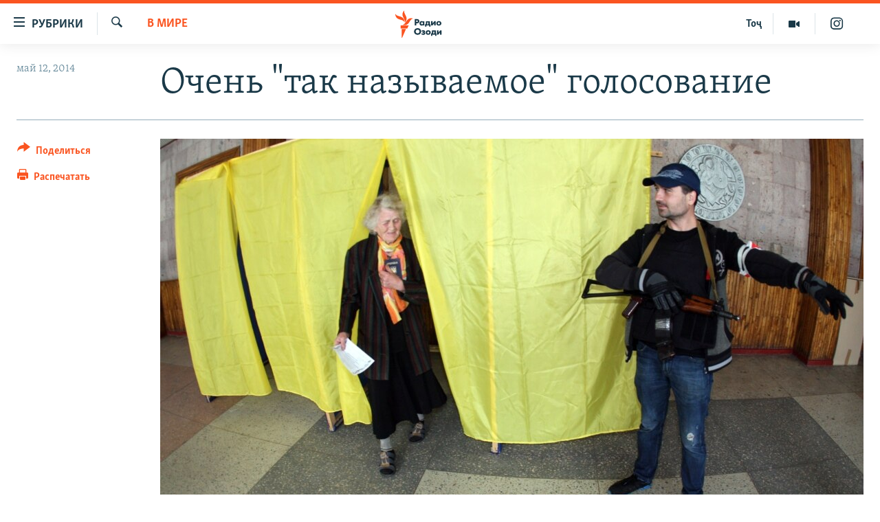

--- FILE ---
content_type: text/html; charset=utf-8
request_url: https://rus.ozodi.org/a/25381307.html
body_size: 22582
content:

<!DOCTYPE html>
<html lang="ru" dir="ltr" class="no-js">
<head>
        <link rel="stylesheet" href="/Content/responsive/RFE/ru-TJ/RFE-ru-TJ.css?&amp;av=0.0.0.0&amp;cb=370">
<script src="https://tags.ozodi.org/rferl-pangea/prod/utag.sync.js"></script><script type='text/javascript' src='https://www.youtube.com/iframe_api' async></script>    <script type="text/javascript">
        //a general 'js' detection, must be on top level in <head>, due to CSS performance
        document.documentElement.className = "js";
        var cacheBuster = "370";
        var appBaseUrl = "/";
        var imgEnhancerBreakpoints = [0, 144, 256, 408, 650, 1023, 1597];
        var isLoggingEnabled = false;
        var isPreviewPage = false;
        var isLivePreviewPage = false;

        if (!isPreviewPage) {
            window.RFE = window.RFE || {};
            window.RFE.cacheEnabledByParam = window.location.href.indexOf('nocache=1') === -1;

            const url = new URL(window.location.href);
            const params = new URLSearchParams(url.search);

            // Remove the 'nocache' parameter
            params.delete('nocache');

            // Update the URL without the 'nocache' parameter
            url.search = params.toString();
            window.history.replaceState(null, '', url.toString());
        } else {
            window.addEventListener('load', function() {
                const links = window.document.links;
                for (let i = 0; i < links.length; i++) {
                    links[i].href = '#';
                    links[i].target = '_self';
                }
             })
        }

var pwaEnabled = false;        var swCacheDisabled;
    </script>
    <meta charset="utf-8" />

            <title>&#x41E;&#x447;&#x435;&#x43D;&#x44C; &quot;&#x442;&#x430;&#x43A; &#x43D;&#x430;&#x437;&#x44B;&#x432;&#x430;&#x435;&#x43C;&#x43E;&#x435;&quot; &#x433;&#x43E;&#x43B;&#x43E;&#x441;&#x43E;&#x432;&#x430;&#x43D;&#x438;&#x435;</title>
            <meta name="description" content="&#x412; &#x41B;&#x443;&#x433;&#x430;&#x43D;&#x441;&#x43A;&#x43E;&#x439; &#x438; &#x414;&#x43E;&#x43D;&#x435;&#x446;&#x43A;&#x43E;&#x439; &#x43E;&#x431;&#x43B;&#x430;&#x441;&#x442;&#x44F;&#x445; &#x441;&#x43E;&#x441;&#x442;&#x43E;&#x44F;&#x43B;&#x438;&#x441;&#x44C; &quot;&#x440;&#x435;&#x444;&#x435;&#x440;&#x435;&#x43D;&#x434;&#x443;&#x43C;&#x44B;&quot; &#x43E; &#x441;&#x430;&#x43C;&#x43E;&#x43E;&#x43F;&#x440;&#x435;&#x434;&#x435;&#x43B;&#x435;&#x43D;&#x438;&#x438; &#x44D;&#x442;&#x438;&#x445; &#x440;&#x435;&#x433;&#x438;&#x43E;&#x43D;&#x43E;&#x432;" />
                <meta name="keywords" content="В мире" />
    <meta name="viewport" content="width=device-width, initial-scale=1.0" />


    <meta http-equiv="X-UA-Compatible" content="IE=edge" />

<meta name="robots" content="max-image-preview:large"><meta name="yandex-verification" content="ff8739018be2507b" />

        <link href="https://www.svoboda.org/a/25378915.html" rel="canonical" />

        <meta name="apple-mobile-web-app-title" content="&#x420;&#x421;&#x415;&#x420;&#x421;" />
        <meta name="apple-mobile-web-app-status-bar-style" content="black" />
            <meta name="apple-itunes-app" content="app-id=1448678370, app-argument=//25381307.ltr" />
<meta content="&#x41E;&#x447;&#x435;&#x43D;&#x44C; &quot;&#x442;&#x430;&#x43A; &#x43D;&#x430;&#x437;&#x44B;&#x432;&#x430;&#x435;&#x43C;&#x43E;&#x435;&quot; &#x433;&#x43E;&#x43B;&#x43E;&#x441;&#x43E;&#x432;&#x430;&#x43D;&#x438;&#x435;" property="og:title"></meta>
<meta content="&#x412; &#x41B;&#x443;&#x433;&#x430;&#x43D;&#x441;&#x43A;&#x43E;&#x439; &#x438; &#x414;&#x43E;&#x43D;&#x435;&#x446;&#x43A;&#x43E;&#x439; &#x43E;&#x431;&#x43B;&#x430;&#x441;&#x442;&#x44F;&#x445; &#x441;&#x43E;&#x441;&#x442;&#x43E;&#x44F;&#x43B;&#x438;&#x441;&#x44C; &quot;&#x440;&#x435;&#x444;&#x435;&#x440;&#x435;&#x43D;&#x434;&#x443;&#x43C;&#x44B;&quot; &#x43E; &#x441;&#x430;&#x43C;&#x43E;&#x43E;&#x43F;&#x440;&#x435;&#x434;&#x435;&#x43B;&#x435;&#x43D;&#x438;&#x438; &#x44D;&#x442;&#x438;&#x445; &#x440;&#x435;&#x433;&#x438;&#x43E;&#x43D;&#x43E;&#x432;" property="og:description"></meta>
<meta content="article" property="og:type"></meta>
<meta content="https://rus.ozodi.org/a/25381307.html" property="og:url"></meta>
<meta content="&#x420;&#x430;&#x434;&#x438;&#x43E; &#x41E;&#x437;&#x43E;&#x434;&#x438;" property="og:site_name"></meta>
<meta content="https://www.facebook.com/radio.ozodi" property="article:publisher"></meta>
<meta content="https://gdb.rferl.org/45371780-4f4c-4877-8426-677eacaf3d5a_cx0_cy5_cw0_w1200_h630.jpg" property="og:image"></meta>
<meta content="1200" property="og:image:width"></meta>
<meta content="630" property="og:image:height"></meta>
<meta content="1562160957432362" property="fb:app_id"></meta>
<meta content="summary_large_image" name="twitter:card"></meta>
<meta content="@RadioiOzodi" name="twitter:site"></meta>
<meta content="https://gdb.rferl.org/45371780-4f4c-4877-8426-677eacaf3d5a_cx0_cy5_cw0_w1200_h630.jpg" name="twitter:image"></meta>
<meta content="&#x41E;&#x447;&#x435;&#x43D;&#x44C; &quot;&#x442;&#x430;&#x43A; &#x43D;&#x430;&#x437;&#x44B;&#x432;&#x430;&#x435;&#x43C;&#x43E;&#x435;&quot; &#x433;&#x43E;&#x43B;&#x43E;&#x441;&#x43E;&#x432;&#x430;&#x43D;&#x438;&#x435;" name="twitter:title"></meta>
<meta content="&#x412; &#x41B;&#x443;&#x433;&#x430;&#x43D;&#x441;&#x43A;&#x43E;&#x439; &#x438; &#x414;&#x43E;&#x43D;&#x435;&#x446;&#x43A;&#x43E;&#x439; &#x43E;&#x431;&#x43B;&#x430;&#x441;&#x442;&#x44F;&#x445; &#x441;&#x43E;&#x441;&#x442;&#x43E;&#x44F;&#x43B;&#x438;&#x441;&#x44C; &quot;&#x440;&#x435;&#x444;&#x435;&#x440;&#x435;&#x43D;&#x434;&#x443;&#x43C;&#x44B;&quot; &#x43E; &#x441;&#x430;&#x43C;&#x43E;&#x43E;&#x43F;&#x440;&#x435;&#x434;&#x435;&#x43B;&#x435;&#x43D;&#x438;&#x438; &#x44D;&#x442;&#x438;&#x445; &#x440;&#x435;&#x433;&#x438;&#x43E;&#x43D;&#x43E;&#x432;" name="twitter:description"></meta>
                    <link rel="amphtml" href="https://rus.ozodi.org/amp/25381307.html" />
<script type="application/ld+json">{"articleSection":"В мире","isAccessibleForFree":true,"headline":"Очень \u0022так называемое\u0022 голосование","inLanguage":"ru-TJ","keywords":"В мире","author":{"@type":"Person","name":"РСЕРС"},"datePublished":"2014-05-12 06:29:35Z","dateModified":"2014-05-12 06:30:35Z","publisher":{"logo":{"width":512,"height":220,"@type":"ImageObject","url":"https://rus.ozodi.org/Content/responsive/RFE/ru-TJ/img/logo.png"},"@type":"NewsMediaOrganization","url":"https://rus.ozodi.org","sameAs":["https://www.facebook.com/radio.ozodi","https://www.youtube.com/user/Ozodivideo","https://www.instagram.com/radioiozodi/?hl=en","https://twitter.com/RadioiOzodi"],"name":"Радио Озоди","alternateName":""},"@context":"https://schema.org","@type":"NewsArticle","mainEntityOfPage":"https://rus.ozodi.org/a/25381307.html","url":"https://rus.ozodi.org/a/25381307.html","description":"В Луганской и Донецкой областях состоялись \u0022референдумы\u0022 о самоопределении этих регионов","image":{"width":1080,"height":608,"@type":"ImageObject","url":"https://gdb.rferl.org/45371780-4f4c-4877-8426-677eacaf3d5a_cx0_cy5_cw0_w1080_h608.jpg"},"name":"Очень \u0022так называемое\u0022 голосование"}</script>
    <script src="/Scripts/responsive/infographics.bundle.min.js?&amp;av=0.0.0.0&amp;cb=370"></script>
        <script src="/Scripts/responsive/dollardom.min.js?&amp;av=0.0.0.0&amp;cb=370"></script>
        <script src="/Scripts/responsive/modules/commons.js?&amp;av=0.0.0.0&amp;cb=370"></script>
        <script src="/Scripts/responsive/modules/app_code.js?&amp;av=0.0.0.0&amp;cb=370"></script>

        <link rel="icon" type="image/svg+xml" href="/Content/responsive/RFE/img/webApp/favicon.svg" />
        <link rel="alternate icon" href="/Content/responsive/RFE/img/webApp/favicon.ico" />
            <link rel="mask-icon" color="#ea6903" href="/Content/responsive/RFE/img/webApp/favicon_safari.svg" />
        <link rel="apple-touch-icon" sizes="152x152" href="/Content/responsive/RFE/img/webApp/ico-152x152.png" />
        <link rel="apple-touch-icon" sizes="144x144" href="/Content/responsive/RFE/img/webApp/ico-144x144.png" />
        <link rel="apple-touch-icon" sizes="114x114" href="/Content/responsive/RFE/img/webApp/ico-114x114.png" />
        <link rel="apple-touch-icon" sizes="72x72" href="/Content/responsive/RFE/img/webApp/ico-72x72.png" />
        <link rel="apple-touch-icon-precomposed" href="/Content/responsive/RFE/img/webApp/ico-57x57.png" />
        <link rel="icon" sizes="192x192" href="/Content/responsive/RFE/img/webApp/ico-192x192.png" />
        <link rel="icon" sizes="128x128" href="/Content/responsive/RFE/img/webApp/ico-128x128.png" />
        <meta name="msapplication-TileColor" content="#ffffff" />
        <meta name="msapplication-TileImage" content="/Content/responsive/RFE/img/webApp/ico-144x144.png" />
                <link rel="preload" href="/Content/responsive/fonts/Skolar-Lt_Cyrl_v2.4.woff" type="font/woff" as="font" crossorigin="anonymous" />
                <link rel="preload" href="/Content/responsive/fonts/SkolarSans-Cn-Bd_LatnCyrl_v2.3.woff" type="font/woff" as="font" crossorigin="anonymous" />
    <link rel="alternate" type="application/rss+xml" title="RFE/RL - Top Stories [RSS]" href="/api/" />
    <link rel="sitemap" type="application/rss+xml" href="/sitemap.xml" />
    
    



</head>
<body class=" nav-no-loaded cc_theme pg-article print-lay-article js-category-to-nav nojs-images ">
        <script type="text/javascript" >
            var analyticsData = {url:"https://rus.ozodi.org/a/25381307.html",property_id:"442",article_uid:"25381307",page_title:"Очень \"так называемое\" голосование",page_type:"article",content_type:"article",subcontent_type:"article",last_modified:"2014-05-12 06:30:35Z",pub_datetime:"2014-05-12 06:29:35Z",pub_year:"2014",pub_month:"05",pub_day:"12",pub_hour:"06",pub_weekday:"Monday",section:"в мире",english_section:"world_rus_ru",byline:"",categories:"world_rus_ru",domain:"rus.ozodi.org",language:"Russian",language_service:"RFERL Tajik",platform:"web",copied:"yes",copied_article:"25378915|2|Russian|2014-05-10",copied_title:"Очень \"так называемое\" голосование",runs_js:"Yes",cms_release:"8.44.0.0.370",enviro_type:"prod",slug:"",entity:"RFE",short_language_service:"TAJ",platform_short:"W",page_name:"Очень \"так называемое\" голосование"};
        </script>
<noscript><iframe src="https://www.googletagmanager.com/ns.html?id=GTM-WXZBPZ" height="0" width="0" style="display:none;visibility:hidden"></iframe></noscript>        <script type="text/javascript" data-cookiecategory="analytics">
            var gtmEventObject = Object.assign({}, analyticsData, {event: 'page_meta_ready'});window.dataLayer = window.dataLayer || [];window.dataLayer.push(gtmEventObject);
            if (top.location === self.location) { //if not inside of an IFrame
                 var renderGtm = "true";
                 if (renderGtm === "true") {
            (function(w,d,s,l,i){w[l]=w[l]||[];w[l].push({'gtm.start':new Date().getTime(),event:'gtm.js'});var f=d.getElementsByTagName(s)[0],j=d.createElement(s),dl=l!='dataLayer'?'&l='+l:'';j.async=true;j.src='//www.googletagmanager.com/gtm.js?id='+i+dl;f.parentNode.insertBefore(j,f);})(window,document,'script','dataLayer','GTM-WXZBPZ');
                 }
            }
        </script>
        <!--Analytics tag js version start-->
            <script type="text/javascript" data-cookiecategory="analytics">
                var utag_data = Object.assign({}, analyticsData, {});
if(typeof(TealiumTagFrom)==='function' && typeof(TealiumTagSearchKeyword)==='function') {
var utag_from=TealiumTagFrom();var utag_searchKeyword=TealiumTagSearchKeyword();
if(utag_searchKeyword!=null && utag_searchKeyword!=='' && utag_data["search_keyword"]==null) utag_data["search_keyword"]=utag_searchKeyword;if(utag_from!=null && utag_from!=='') utag_data["from"]=TealiumTagFrom();}
                if(window.top!== window.self&&utag_data.page_type==="snippet"){utag_data.page_type = 'iframe';}
                try{if(window.top!==window.self&&window.self.location.hostname===window.top.location.hostname){utag_data.platform = 'self-embed';utag_data.platform_short = 'se';}}catch(e){if(window.top!==window.self&&window.self.location.search.includes("platformType=self-embed")){utag_data.platform = 'cross-promo';utag_data.platform_short = 'cp';}}
                (function(a,b,c,d){    a="https://tags.ozodi.org/rferl-pangea/prod/utag.js";    b=document;c="script";d=b.createElement(c);d.src=a;d.type="text/java"+c;d.async=true;    a=b.getElementsByTagName(c)[0];a.parentNode.insertBefore(d,a);    })();
            </script>
        <!--Analytics tag js version end-->
<!-- Analytics tag management NoScript -->
<noscript>
<img style="position: absolute; border: none;" src="https://ssc.ozodi.org/b/ss/bbgprod,bbgentityrferl/1/G.4--NS/59421816?pageName=rfe%3ataj%3aw%3aarticle%3a%d0%9e%d1%87%d0%b5%d0%bd%d1%8c%20%22%d1%82%d0%b0%d0%ba%20%d0%bd%d0%b0%d0%b7%d1%8b%d0%b2%d0%b0%d0%b5%d0%bc%d0%be%d0%b5%22%20%d0%b3%d0%be%d0%bb%d0%be%d1%81%d0%be%d0%b2%d0%b0%d0%bd%d0%b8%d0%b5&amp;c6=%d0%9e%d1%87%d0%b5%d0%bd%d1%8c%20%22%d1%82%d0%b0%d0%ba%20%d0%bd%d0%b0%d0%b7%d1%8b%d0%b2%d0%b0%d0%b5%d0%bc%d0%be%d0%b5%22%20%d0%b3%d0%be%d0%bb%d0%be%d1%81%d0%be%d0%b2%d0%b0%d0%bd%d0%b8%d0%b5&amp;v36=8.44.0.0.370&amp;v6=D=c6&amp;g=https%3a%2f%2frus.ozodi.org%2fa%2f25381307.html&amp;c1=D=g&amp;v1=D=g&amp;events=event1,event52&amp;c16=rferl%20tajik&amp;v16=D=c16&amp;c5=world_rus_ru&amp;v5=D=c5&amp;ch=%d0%92%20%d0%bc%d0%b8%d1%80%d0%b5&amp;c15=russian&amp;v15=D=c15&amp;c4=article&amp;v4=D=c4&amp;c14=25381307&amp;v14=D=c14&amp;v20=no&amp;c17=web&amp;v17=D=c17&amp;mcorgid=518abc7455e462b97f000101%40adobeorg&amp;server=rus.ozodi.org&amp;pageType=D=c4&amp;ns=bbg&amp;v29=D=server&amp;v25=rfe&amp;v30=442&amp;v105=D=User-Agent " alt="analytics" width="1" height="1" /></noscript>
<!-- End of Analytics tag management NoScript -->


        <!--*** Accessibility links - For ScreenReaders only ***-->
        <section>
            <div class="sr-only">
                <h2>&#x421;&#x441;&#x44B;&#x43B;&#x43A;&#x438; &#x434;&#x43B;&#x44F; &#x432;&#x445;&#x43E;&#x434;&#x430;</h2>
                <ul>
                    <li><a href="#content" data-disable-smooth-scroll="1">&#x421;&#x43C;&#x43E;&#x442;&#x440;&#x435;&#x442;&#x44C; &#x432;&#x441;&#x435; &#x447;&#x430;&#x441;&#x442;&#x438;&#xD;&#xA;</a></li>
                    <li><a href="#navigation" data-disable-smooth-scroll="1">&#x412;&#x435;&#x440;&#x43D;&#x443;&#x442;&#x441;&#x44F; &#x43A; &#x433;&#x43B;&#x430;&#x432;&#x43D;&#x43E;&#x439; &#x43D;&#x430;&#x432;&#x438;&#x433;&#x430;&#x446;&#x438;&#x438;</a></li>
                    <li><a href="#txtHeaderSearch" data-disable-smooth-scroll="1">&#x412;&#x435;&#x440;&#x43D;&#x443;&#x442;&#x441;&#x44F; &#x43A; &#x43F;&#x43E;&#x438;&#x441;&#x43A;&#x443;</a></li>
                </ul>
            </div>
        </section>
    




<div dir="ltr">
    <div id="page">
            <aside>

<div class="c-lightbox overlay-modal">
    <div class="c-lightbox__intro">
        <h2 class="c-lightbox__intro-title"></h2>
        <button class="btn btn--rounded c-lightbox__btn c-lightbox__intro-next" title="&#x421;&#x43B;&#x435;&#x434;&#x443;&#x44E;&#x449;&#x438;&#x439;">
            <span class="ico ico--rounded ico-chevron-forward"></span>
            <span class="sr-only">&#x421;&#x43B;&#x435;&#x434;&#x443;&#x44E;&#x449;&#x438;&#x439;</span>
        </button>
    </div>
    <div class="c-lightbox__nav">
        <button class="btn btn--rounded c-lightbox__btn c-lightbox__btn--close" title="&#x417;&#x430;&#x43A;&#x440;&#x44B;&#x442;&#x44C;">
            <span class="ico ico--rounded ico-close"></span>
            <span class="sr-only">&#x417;&#x430;&#x43A;&#x440;&#x44B;&#x442;&#x44C;</span>
        </button>
        <button class="btn btn--rounded c-lightbox__btn c-lightbox__btn--prev" title="&#x41F;&#x440;&#x435;&#x434;&#x44B;&#x434;&#x443;&#x449;&#x438;&#x439;">
            <span class="ico ico--rounded ico-chevron-backward"></span>
            <span class="sr-only">&#x41F;&#x440;&#x435;&#x434;&#x44B;&#x434;&#x443;&#x449;&#x438;&#x439;</span>
        </button>
        <button class="btn btn--rounded c-lightbox__btn c-lightbox__btn--next" title="&#x421;&#x43B;&#x435;&#x434;&#x443;&#x44E;&#x449;&#x438;&#x439;">
            <span class="ico ico--rounded ico-chevron-forward"></span>
            <span class="sr-only">&#x421;&#x43B;&#x435;&#x434;&#x443;&#x44E;&#x449;&#x438;&#x439;</span>
        </button>
    </div>
    <div class="c-lightbox__content-wrap">
        <figure class="c-lightbox__content">
            <span class="c-spinner c-spinner--lightbox">
                <img src="/Content/responsive/img/player-spinner.png"
                     alt="&#x41F;&#x43E;&#x436;&#x430;&#x43B;&#x443;&#x439;&#x441;&#x442;&#x430;, &#x43F;&#x43E;&#x434;&#x43E;&#x436;&#x434;&#x438;&#x442;&#x435;"
                     title="&#x41F;&#x43E;&#x436;&#x430;&#x43B;&#x443;&#x439;&#x441;&#x442;&#x430;, &#x43F;&#x43E;&#x434;&#x43E;&#x436;&#x434;&#x438;&#x442;&#x435;" />
            </span>
            <div class="c-lightbox__img">
                <div class="thumb">
                    <img src="" alt="" />
                </div>
            </div>
            <figcaption>
                <div class="c-lightbox__info c-lightbox__info--foot">
                    <span class="c-lightbox__counter"></span>
                    <span class="caption c-lightbox__caption"></span>
                </div>
            </figcaption>
        </figure>
    </div>
    <div class="hidden">
        <div class="content-advisory__box content-advisory__box--lightbox">
            <span class="content-advisory__box-text">This image contains sensitive content which some people may find offensive or disturbing.</span>
            <button class="btn btn--transparent content-advisory__box-btn m-t-md" value="text" type="button">
                <span class="btn__text">
                    Click to reveal
                </span>
            </button>
        </div>
    </div>
</div>

<div class="print-dialogue">
    <div class="container">
        <h3 class="print-dialogue__title section-head">Print Options:</h3>
        <div class="print-dialogue__opts">
            <ul class="print-dialogue__opt-group">
                <li class="form__group form__group--checkbox">
                    <input class="form__check " id="checkboxImages" name="checkboxImages" type="checkbox" checked="checked" />
                    <label for="checkboxImages" class="form__label m-t-md">Images</label>
                </li>
                <li class="form__group form__group--checkbox">
                    <input class="form__check " id="checkboxMultimedia" name="checkboxMultimedia" type="checkbox" checked="checked" />
                    <label for="checkboxMultimedia" class="form__label m-t-md">Multimedia</label>
                </li>
            </ul>
            <ul class="print-dialogue__opt-group">
                <li class="form__group form__group--checkbox">
                    <input class="form__check " id="checkboxEmbedded" name="checkboxEmbedded" type="checkbox" checked="checked" />
                    <label for="checkboxEmbedded" class="form__label m-t-md">Embedded Content</label>
                </li>
                <li class="hidden">
                    <input class="form__check " id="checkboxComments" name="checkboxComments" type="checkbox" />
                    <label for="checkboxComments" class="form__label m-t-md"> Comments</label>
                </li>
            </ul>
        </div>
        <div class="print-dialogue__buttons">
            <button class="btn  btn--secondary close-button" type="button" title="&#x41E;&#x442;&#x43C;&#x435;&#x43D;&#x438;&#x442;&#x44C;">
                <span class="btn__text ">&#x41E;&#x442;&#x43C;&#x435;&#x43D;&#x438;&#x442;&#x44C;</span>
            </button>
            <button class="btn  btn-cust-print m-l-sm" type="button" title="&#x420;&#x430;&#x441;&#x43F;&#x435;&#x447;&#x430;&#x442;&#x430;&#x442;&#x44C;">
                <span class="btn__text ">&#x420;&#x430;&#x441;&#x43F;&#x435;&#x447;&#x430;&#x442;&#x430;&#x442;&#x44C;</span>
            </button>
        </div>
    </div>
</div>                
<div class="ctc-message pos-fix">
    <div class="ctc-message__inner">Link has been copied to clipboard</div>
</div>
            </aside>

<div class="hdr-20 hdr-20--big">
    <div class="hdr-20__inner">
        <div class="hdr-20__max pos-rel">
            <div class="hdr-20__side hdr-20__side--primary d-flex">
                <label data-for="main-menu-ctrl" data-switcher-trigger="true" data-switch-target="main-menu-ctrl" class="burger hdr-trigger pos-rel trans-trigger" data-trans-evt="click" data-trans-id="menu">
                    <span class="ico ico-close hdr-trigger__ico hdr-trigger__ico--close burger__ico burger__ico--close"></span>
                    <span class="ico ico-menu hdr-trigger__ico hdr-trigger__ico--open burger__ico burger__ico--open"></span>
                        <span class="burger__label">&#x420;&#x443;&#x431;&#x440;&#x438;&#x43A;&#x438;</span>
                </label>
                <div class="menu-pnl pos-fix trans-target" data-switch-target="main-menu-ctrl" data-trans-id="menu">
                    <div class="menu-pnl__inner">
                        <nav class="main-nav menu-pnl__item menu-pnl__item--first">
                            <ul class="main-nav__list accordeon" data-analytics-tales="false" data-promo-name="link" data-location-name="nav,secnav">
                                

        <li class="main-nav__item">
            <a class="main-nav__item-name main-nav__item-name--link" href="/z/11273" title="&#x42D;&#x43A;&#x43E;&#x43D;&#x43E;&#x43C;&#x438;&#x43A;&#x430;" data-item-name="economics_rus_ru" >&#x42D;&#x43A;&#x43E;&#x43D;&#x43E;&#x43C;&#x438;&#x43A;&#x430;</a>
        </li>

        <li class="main-nav__item">
            <a class="main-nav__item-name main-nav__item-name--link" href="/z/11271" title="&#x41A;&#x443;&#x43B;&#x44C;&#x442;&#x443;&#x440;&#x430;" data-item-name="culture_rus_ru" >&#x41A;&#x443;&#x43B;&#x44C;&#x442;&#x443;&#x440;&#x430;</a>
        </li>

        <li class="main-nav__item">
            <a class="main-nav__item-name main-nav__item-name--link" href="/z/11272" title="&#x421;&#x43F;&#x43E;&#x440;&#x442;" data-item-name="sport_rus_ru" >&#x421;&#x43F;&#x43E;&#x440;&#x442;</a>
        </li>

        <li class="main-nav__item">
            <a class="main-nav__item-name main-nav__item-name--link" href="/z/11274" title="&#x420;&#x435;&#x433;&#x438;&#x43E;&#x43D;&#x44B; &#x422;&#x430;&#x434;&#x436;&#x438;&#x43A;&#x438;&#x441;&#x442;&#x430;&#x43D;&#x430;" data-item-name="tajik_regions_rus_ru" >&#x420;&#x435;&#x433;&#x438;&#x43E;&#x43D;&#x44B; &#x422;&#x430;&#x434;&#x436;&#x438;&#x43A;&#x438;&#x441;&#x442;&#x430;&#x43D;&#x430;</a>
        </li>



                            </ul>
                        </nav>
                        

<div class="menu-pnl__item">
        <a href="https://www.ozodi.org" class="menu-pnl__item-link" alt="&#x422;&#x43E;&#x4B7;&#x438;&#x43A;&#x4E3;">&#x422;&#x43E;&#x4B7;&#x438;&#x43A;&#x4E3;</a>
</div>


                        
                            <div class="menu-pnl__item menu-pnl__item--social">
                                    <h5 class="menu-pnl__sub-head">&#x41F;&#x440;&#x438;&#x441;&#x43E;&#x435;&#x434;&#x438;&#x43D;&#x44F;&#x439;&#x442;&#x435;&#x441;&#x44C;</h5>

        <a href="https://www.facebook.com/radio.ozodi" title="&#x41C;&#x44B; &#x432;  Facebook" data-analytics-text="follow_on_facebook" class="btn btn--rounded btn--social-inverted menu-pnl__btn js-social-btn btn-facebook"  target="_blank" rel="noopener">
            <span class="ico ico-facebook-alt ico--rounded"></span>
        </a>


        <a href="https://twitter.com/RadioiOzodi" title="&#x41C;&#x44B; &#x432; Twitter" data-analytics-text="follow_on_twitter" class="btn btn--rounded btn--social-inverted menu-pnl__btn js-social-btn btn-twitter"  target="_blank" rel="noopener">
            <span class="ico ico-twitter ico--rounded"></span>
        </a>


        <a href="https://www.youtube.com/user/Ozodivideo" title="&#x41F;&#x440;&#x438;&#x441;&#x43E;&#x435;&#x434;&#x438;&#x43D;&#x44F;&#x439;&#x442;&#x435;&#x441;&#x44C; &#x432; Youtube" data-analytics-text="follow_on_youtube" class="btn btn--rounded btn--social-inverted menu-pnl__btn js-social-btn btn-youtube"  target="_blank" rel="noopener">
            <span class="ico ico-youtube ico--rounded"></span>
        </a>


        <a href="https://www.instagram.com/radioiozodi/?hl=en" title="Instagram" data-analytics-text="follow_on_instagram" class="btn btn--rounded btn--social-inverted menu-pnl__btn js-social-btn btn-instagram"  target="_blank" rel="noopener">
            <span class="ico ico-instagram ico--rounded"></span>
        </a>

                            </div>
                            <div class="menu-pnl__item">
                                <a href="/navigation/allsites" class="menu-pnl__item-link">
                                    <span class="ico ico-languages "></span>
                                    &#x412;&#x441;&#x435; &#x441;&#x430;&#x439;&#x442;&#x44B; &#x420;&#x421;&#x415;/&#x420;&#x421;
                                </a>
                            </div>
                    </div>
                </div>
                <label data-for="top-search-ctrl" data-switcher-trigger="true" data-switch-target="top-search-ctrl" class="top-srch-trigger hdr-trigger">
                    <span class="ico ico-close hdr-trigger__ico hdr-trigger__ico--close top-srch-trigger__ico top-srch-trigger__ico--close"></span>
                    <span class="ico ico-search hdr-trigger__ico hdr-trigger__ico--open top-srch-trigger__ico top-srch-trigger__ico--open"></span>
                </label>
                <div class="srch-top srch-top--in-header" data-switch-target="top-search-ctrl">
                    <div class="container">
                        
<form action="/s" class="srch-top__form srch-top__form--in-header" id="form-topSearchHeader" method="get" role="search">    <label for="txtHeaderSearch" class="sr-only">&#x418;&#x441;&#x43A;&#x430;&#x442;&#x44C;</label>
    <input type="text" id="txtHeaderSearch" name="k" placeholder="&#x41F;&#x43E;&#x438;&#x441;&#x43A;" accesskey="s" value="" class="srch-top__input analyticstag-event" onkeydown="if (event.keyCode === 13) { FireAnalyticsTagEventOnSearch('search', $dom.get('#txtHeaderSearch')[0].value) }" />
    <button title="&#x418;&#x441;&#x43A;&#x430;&#x442;&#x44C;" type="submit" class="btn btn--top-srch analyticstag-event" onclick="FireAnalyticsTagEventOnSearch('search', $dom.get('#txtHeaderSearch')[0].value) ">
        <span class="ico ico-search"></span>
    </button>
</form>
                    </div>
                </div>
                <a href="/" class="main-logo-link">
                    <img src="/Content/responsive/RFE/ru-TJ/img/logo-compact.svg" class="main-logo main-logo--comp" alt="site logo">
                        <img src="/Content/responsive/RFE/ru-TJ/img/logo.svg" class="main-logo main-logo--big" alt="site logo">
                </a>
            </div>
            <div class="hdr-20__side hdr-20__side--secondary d-flex">
                

    <a href="https://www.instagram.com/radioiozodi/?hl=en" title="Instagram" class="hdr-20__secondary-item" data-item-name="custom1">
        
    <span class="ico-custom ico-custom--1 hdr-20__secondary-icon"></span>

    </a>

    <a href="/z/11282" title="&#x41C;&#x443;&#x43B;&#x44C;&#x442;&#x438;&#x43C;&#x435;&#x434;&#x438;&#x430;" class="hdr-20__secondary-item" data-item-name="video">
        
    <span class="ico ico-video hdr-20__secondary-icon"></span>

    </a>

    <a href="https://www.ozodi.org" title="&#x422;&#x43E;&#x4B7;" class="hdr-20__secondary-item hdr-20__secondary-item--lang" data-item-name="satellite">
        
&#x422;&#x43E;&#x4B7;
    </a>

    <a href="/s" title="&#x418;&#x441;&#x43A;&#x430;&#x442;&#x44C;" class="hdr-20__secondary-item hdr-20__secondary-item--search" data-item-name="search">
        
    <span class="ico ico-search hdr-20__secondary-icon hdr-20__secondary-icon--search"></span>

    </a>



                
                <div class="srch-bottom">
                    
<form action="/s" class="srch-bottom__form d-flex" id="form-bottomSearch" method="get" role="search">    <label for="txtSearch" class="sr-only">&#x418;&#x441;&#x43A;&#x430;&#x442;&#x44C;</label>
    <input type="search" id="txtSearch" name="k" placeholder="&#x41F;&#x43E;&#x438;&#x441;&#x43A;" accesskey="s" value="" class="srch-bottom__input analyticstag-event" onkeydown="if (event.keyCode === 13) { FireAnalyticsTagEventOnSearch('search', $dom.get('#txtSearch')[0].value) }" />
    <button title="&#x418;&#x441;&#x43A;&#x430;&#x442;&#x44C;" type="submit" class="btn btn--bottom-srch analyticstag-event" onclick="FireAnalyticsTagEventOnSearch('search', $dom.get('#txtSearch')[0].value) ">
        <span class="ico ico-search"></span>
    </button>
</form>
                </div>
            </div>
            <img src="/Content/responsive/RFE/ru-TJ/img/logo-print.gif" class="logo-print" alt="site logo">
            <img src="/Content/responsive/RFE/ru-TJ/img/logo-print_color.png" class="logo-print logo-print--color" alt="site logo">
        </div>
    </div>
</div>
    <script>
        if (document.body.className.indexOf('pg-home') > -1) {
            var nav2In = document.querySelector('.hdr-20__inner');
            var nav2Sec = document.querySelector('.hdr-20__side--secondary');
            var secStyle = window.getComputedStyle(nav2Sec);
            if (nav2In && window.pageYOffset < 150 && secStyle['position'] !== 'fixed') {
                nav2In.classList.add('hdr-20__inner--big')
            }
        }
    </script>



<div class="c-hlights c-hlights--breaking c-hlights--no-item" data-hlight-display="mobile,desktop">
    <div class="c-hlights__wrap container p-0">
        <div class="c-hlights__nav">
            <a role="button" href="#" title="&#x41F;&#x440;&#x435;&#x434;&#x44B;&#x434;&#x443;&#x449;&#x438;&#x439;">
                <span class="ico ico-chevron-backward m-0"></span>
                <span class="sr-only">&#x41F;&#x440;&#x435;&#x434;&#x44B;&#x434;&#x443;&#x449;&#x438;&#x439;</span>
            </a>
            <a role="button" href="#" title="&#x421;&#x43B;&#x435;&#x434;&#x443;&#x44E;&#x449;&#x438;&#x439;">
                <span class="ico ico-chevron-forward m-0"></span>
                <span class="sr-only">&#x421;&#x43B;&#x435;&#x434;&#x443;&#x44E;&#x449;&#x438;&#x439;</span>
            </a>
        </div>
        <span class="c-hlights__label">
            <span class="">&#x421;&#x440;&#x43E;&#x447;&#x43D;&#x44B;&#x435; &#x43D;&#x43E;&#x432;&#x43E;&#x441;&#x442;&#x438;</span>
            <span class="switcher-trigger">
                <label data-for="more-less-1" data-switcher-trigger="true" class="switcher-trigger__label switcher-trigger__label--more p-b-0" title="&#x41F;&#x43E;&#x43A;&#x430;&#x437;&#x430;&#x442;&#x44C; &#x431;&#x43E;&#x43B;&#x44C;&#x448;&#x435;">
                    <span class="ico ico-chevron-down"></span>
                </label>
                <label data-for="more-less-1" data-switcher-trigger="true" class="switcher-trigger__label switcher-trigger__label--less p-b-0" title="Show less">
                    <span class="ico ico-chevron-up"></span>
                </label>
            </span>
        </span>
        <ul class="c-hlights__items switcher-target" data-switch-target="more-less-1">
            
        </ul>
    </div>
</div>


        <div id="content">
            

    <main class="container">

    <div class="hdr-container">
        <div class="row">
            <div class="col-category col-xs-12 col-md-2 pull-left">


<div class="category js-category">
<a class="" href="/z/11269">&#x412; &#x43C;&#x438;&#x440;&#x435;</a></div></div>
<div class="col-title col-xs-12 col-md-10 pull-right">

    <h1 class="title pg-title">
        &#x41E;&#x447;&#x435;&#x43D;&#x44C; &quot;&#x442;&#x430;&#x43A; &#x43D;&#x430;&#x437;&#x44B;&#x432;&#x430;&#x435;&#x43C;&#x43E;&#x435;&quot; &#x433;&#x43E;&#x43B;&#x43E;&#x441;&#x43E;&#x432;&#x430;&#x43D;&#x438;&#x435;
    </h1>
</div>
<div class="col-publishing-details col-xs-12 col-sm-12 col-md-2 pull-left">

<div class="publishing-details ">
        <div class="published">
            <span class="date" >
                    <time pubdate="pubdate" datetime="2014-05-12T11:29:35&#x2B;05:00">
                        &#x43C;&#x430;&#x439; 12, 2014
                    </time>
            </span>
        </div>
</div>

</div>
<div class="col-lg-12 separator">

<div class="separator">
    <hr class="title-line" />
</div></div>
<div class="col-multimedia col-xs-12 col-md-10 pull-right">

<div class="cover-media">
    <figure class="media-image js-media-expand">
        <div class="img-wrap">
            <div class="thumb thumb16_9">

            <img src="https://gdb.rferl.org/45371780-4f4c-4877-8426-677eacaf3d5a_cx0_cy5_cw0_w250_r1_s.jpg" alt="&#x413;&#x43E;&#x43B;&#x43E;&#x441;&#x43E;&#x432;&#x430;&#x43D;&#x438;&#x435; &#x43D;&#x430; &#x440;&#x435;&#x444;&#x435;&#x440;&#x435;&#x43D;&#x434;&#x443;&#x43C;&#x435; &#x43D;&#x430; &#x43E;&#x434;&#x43D;&#x43E;&#x43C; &#x438;&#x437; &#x443;&#x447;&#x430;&#x441;&#x442;&#x43A;&#x43E;&#x432; &#x432; &#x414;&#x43E;&#x43D;&#x435;&#x446;&#x43A;&#x43E;&#x439; &#x43E;&#x431;&#x43B;&#x430;&#x441;&#x442;&#x438;" />
                                </div>
        </div>
            <figcaption>
                <span class="caption">&#x413;&#x43E;&#x43B;&#x43E;&#x441;&#x43E;&#x432;&#x430;&#x43D;&#x438;&#x435; &#x43D;&#x430; &#x440;&#x435;&#x444;&#x435;&#x440;&#x435;&#x43D;&#x434;&#x443;&#x43C;&#x435; &#x43D;&#x430; &#x43E;&#x434;&#x43D;&#x43E;&#x43C; &#x438;&#x437; &#x443;&#x447;&#x430;&#x441;&#x442;&#x43A;&#x43E;&#x432; &#x432; &#x414;&#x43E;&#x43D;&#x435;&#x446;&#x43A;&#x43E;&#x439; &#x43E;&#x431;&#x43B;&#x430;&#x441;&#x442;&#x438;</span>
            </figcaption>
    </figure>
</div>

</div>
<div class="col-xs-12 col-md-2 pull-left article-share pos-rel">

    <div class="share--box">
                <div class="sticky-share-container" style="display:none">
                    <div class="container">
                        <a href="https://rus.ozodi.org" id="logo-sticky-share">&nbsp;</a>
                        <div class="pg-title pg-title--sticky-share">
                            &#x41E;&#x447;&#x435;&#x43D;&#x44C; &quot;&#x442;&#x430;&#x43A; &#x43D;&#x430;&#x437;&#x44B;&#x432;&#x430;&#x435;&#x43C;&#x43E;&#x435;&quot; &#x433;&#x43E;&#x43B;&#x43E;&#x441;&#x43E;&#x432;&#x430;&#x43D;&#x438;&#x435;
                        </div>
                        <div class="sticked-nav-actions">
                            <!--This part is for sticky navigation display-->
                            <p class="buttons link-content-sharing p-0 ">
                                <button class="btn btn--link btn-content-sharing p-t-0 " id="btnContentSharing" value="text" role="Button" type="" title="&#x43F;&#x43E;&#x434;&#x435;&#x43B;&#x438;&#x442;&#x44C;&#x441;&#x44F; &#x432; &#x434;&#x440;&#x443;&#x433;&#x438;&#x445; &#x441;&#x43E;&#x446;&#x441;&#x435;&#x442;&#x44F;&#x445;">
                                    <span class="ico ico-share ico--l"></span>
                                    <span class="btn__text ">
                                        &#x41F;&#x43E;&#x434;&#x435;&#x43B;&#x438;&#x442;&#x44C;&#x441;&#x44F;
                                    </span>
                                </button>
                            </p>
                            <aside class="content-sharing js-content-sharing js-content-sharing--apply-sticky  content-sharing--sticky" role="complementary" 
                                   data-share-url="https://rus.ozodi.org/a/25381307.html" data-share-title="&#x41E;&#x447;&#x435;&#x43D;&#x44C; &quot;&#x442;&#x430;&#x43A; &#x43D;&#x430;&#x437;&#x44B;&#x432;&#x430;&#x435;&#x43C;&#x43E;&#x435;&quot; &#x433;&#x43E;&#x43B;&#x43E;&#x441;&#x43E;&#x432;&#x430;&#x43D;&#x438;&#x435;" data-share-text="&#x412; &#x41B;&#x443;&#x433;&#x430;&#x43D;&#x441;&#x43A;&#x43E;&#x439; &#x438; &#x414;&#x43E;&#x43D;&#x435;&#x446;&#x43A;&#x43E;&#x439; &#x43E;&#x431;&#x43B;&#x430;&#x441;&#x442;&#x44F;&#x445; &#x441;&#x43E;&#x441;&#x442;&#x43E;&#x44F;&#x43B;&#x438;&#x441;&#x44C; &quot;&#x440;&#x435;&#x444;&#x435;&#x440;&#x435;&#x43D;&#x434;&#x443;&#x43C;&#x44B;&quot; &#x43E; &#x441;&#x430;&#x43C;&#x43E;&#x43E;&#x43F;&#x440;&#x435;&#x434;&#x435;&#x43B;&#x435;&#x43D;&#x438;&#x438; &#x44D;&#x442;&#x438;&#x445; &#x440;&#x435;&#x433;&#x438;&#x43E;&#x43D;&#x43E;&#x432;">
                                <div class="content-sharing__popover">
                                    <h6 class="content-sharing__title">&#x41F;&#x43E;&#x434;&#x435;&#x43B;&#x438;&#x442;&#x44C;&#x441;&#x44F;</h6>
                                    <button href="#close" id="btnCloseSharing" class="btn btn--text-like content-sharing__close-btn">
                                        <span class="ico ico-close ico--l"></span>
                                    </button>
            <ul class="content-sharing__list">
                    <li class="content-sharing__item">
                            <div class="ctc ">
                                <input type="text" class="ctc__input" readonly="readonly">
                                <a href="" js-href="https://rus.ozodi.org/a/25381307.html" class="content-sharing__link ctc__button">
                                    <span class="ico ico-copy-link ico--rounded ico--s"></span>
                                        <span class="content-sharing__link-text">Copy link</span>
                                </a>
                            </div>
                    </li>
                    <li class="content-sharing__item">
        <a href="https://facebook.com/sharer.php?u=https%3a%2f%2frus.ozodi.org%2fa%2f25381307.html"
           data-analytics-text="share_on_facebook"
           title="Facebook" target="_blank"
           class="content-sharing__link  js-social-btn">
            <span class="ico ico-facebook ico--rounded ico--s"></span>
                <span class="content-sharing__link-text">Facebook</span>
        </a>
                    </li>
                    <li class="content-sharing__item">
        <a href="https://twitter.com/share?url=https%3a%2f%2frus.ozodi.org%2fa%2f25381307.html&amp;text=%d0%9e%d1%87%d0%b5%d0%bd%d1%8c&#x2B;%22%d1%82%d0%b0%d0%ba&#x2B;%d0%bd%d0%b0%d0%b7%d1%8b%d0%b2%d0%b0%d0%b5%d0%bc%d0%be%d0%b5%22&#x2B;%d0%b3%d0%be%d0%bb%d0%be%d1%81%d0%be%d0%b2%d0%b0%d0%bd%d0%b8%d0%b5"
           data-analytics-text="share_on_twitter"
           title="X (Twitter)" target="_blank"
           class="content-sharing__link  js-social-btn">
            <span class="ico ico-twitter ico--rounded ico--s"></span>
                <span class="content-sharing__link-text">X (Twitter)</span>
        </a>
                    </li>
                    <li class="content-sharing__item">
        <a href="mailto:?body=https%3a%2f%2frus.ozodi.org%2fa%2f25381307.html&amp;subject=&#x41E;&#x447;&#x435;&#x43D;&#x44C; &quot;&#x442;&#x430;&#x43A; &#x43D;&#x430;&#x437;&#x44B;&#x432;&#x430;&#x435;&#x43C;&#x43E;&#x435;&quot; &#x433;&#x43E;&#x43B;&#x43E;&#x441;&#x43E;&#x432;&#x430;&#x43D;&#x438;&#x435;"
           
           title="Email" 
           class="content-sharing__link ">
            <span class="ico ico-email ico--rounded ico--s"></span>
                <span class="content-sharing__link-text">Email</span>
        </a>
                    </li>

            </ul>
                                </div>
                            </aside>
                        </div>
                    </div>
                </div>
                <div class="links">
                        <p class="buttons link-content-sharing p-0 ">
                            <button class="btn btn--link btn-content-sharing p-t-0 " id="btnContentSharing" value="text" role="Button" type="" title="&#x43F;&#x43E;&#x434;&#x435;&#x43B;&#x438;&#x442;&#x44C;&#x441;&#x44F; &#x432; &#x434;&#x440;&#x443;&#x433;&#x438;&#x445; &#x441;&#x43E;&#x446;&#x441;&#x435;&#x442;&#x44F;&#x445;">
                                <span class="ico ico-share ico--l"></span>
                                <span class="btn__text ">
                                    &#x41F;&#x43E;&#x434;&#x435;&#x43B;&#x438;&#x442;&#x44C;&#x441;&#x44F;
                                </span>
                            </button>
                        </p>
                        <aside class="content-sharing js-content-sharing " role="complementary" 
                               data-share-url="https://rus.ozodi.org/a/25381307.html" data-share-title="&#x41E;&#x447;&#x435;&#x43D;&#x44C; &quot;&#x442;&#x430;&#x43A; &#x43D;&#x430;&#x437;&#x44B;&#x432;&#x430;&#x435;&#x43C;&#x43E;&#x435;&quot; &#x433;&#x43E;&#x43B;&#x43E;&#x441;&#x43E;&#x432;&#x430;&#x43D;&#x438;&#x435;" data-share-text="&#x412; &#x41B;&#x443;&#x433;&#x430;&#x43D;&#x441;&#x43A;&#x43E;&#x439; &#x438; &#x414;&#x43E;&#x43D;&#x435;&#x446;&#x43A;&#x43E;&#x439; &#x43E;&#x431;&#x43B;&#x430;&#x441;&#x442;&#x44F;&#x445; &#x441;&#x43E;&#x441;&#x442;&#x43E;&#x44F;&#x43B;&#x438;&#x441;&#x44C; &quot;&#x440;&#x435;&#x444;&#x435;&#x440;&#x435;&#x43D;&#x434;&#x443;&#x43C;&#x44B;&quot; &#x43E; &#x441;&#x430;&#x43C;&#x43E;&#x43E;&#x43F;&#x440;&#x435;&#x434;&#x435;&#x43B;&#x435;&#x43D;&#x438;&#x438; &#x44D;&#x442;&#x438;&#x445; &#x440;&#x435;&#x433;&#x438;&#x43E;&#x43D;&#x43E;&#x432;">
                            <div class="content-sharing__popover">
                                <h6 class="content-sharing__title">&#x41F;&#x43E;&#x434;&#x435;&#x43B;&#x438;&#x442;&#x44C;&#x441;&#x44F;</h6>
                                <button href="#close" id="btnCloseSharing" class="btn btn--text-like content-sharing__close-btn">
                                    <span class="ico ico-close ico--l"></span>
                                </button>
            <ul class="content-sharing__list">
                    <li class="content-sharing__item">
                            <div class="ctc ">
                                <input type="text" class="ctc__input" readonly="readonly">
                                <a href="" js-href="https://rus.ozodi.org/a/25381307.html" class="content-sharing__link ctc__button">
                                    <span class="ico ico-copy-link ico--rounded ico--l"></span>
                                        <span class="content-sharing__link-text">Copy link</span>
                                </a>
                            </div>
                    </li>
                    <li class="content-sharing__item">
        <a href="https://facebook.com/sharer.php?u=https%3a%2f%2frus.ozodi.org%2fa%2f25381307.html"
           data-analytics-text="share_on_facebook"
           title="Facebook" target="_blank"
           class="content-sharing__link  js-social-btn">
            <span class="ico ico-facebook ico--rounded ico--l"></span>
                <span class="content-sharing__link-text">Facebook</span>
        </a>
                    </li>
                    <li class="content-sharing__item">
        <a href="https://twitter.com/share?url=https%3a%2f%2frus.ozodi.org%2fa%2f25381307.html&amp;text=%d0%9e%d1%87%d0%b5%d0%bd%d1%8c&#x2B;%22%d1%82%d0%b0%d0%ba&#x2B;%d0%bd%d0%b0%d0%b7%d1%8b%d0%b2%d0%b0%d0%b5%d0%bc%d0%be%d0%b5%22&#x2B;%d0%b3%d0%be%d0%bb%d0%be%d1%81%d0%be%d0%b2%d0%b0%d0%bd%d0%b8%d0%b5"
           data-analytics-text="share_on_twitter"
           title="X (Twitter)" target="_blank"
           class="content-sharing__link  js-social-btn">
            <span class="ico ico-twitter ico--rounded ico--l"></span>
                <span class="content-sharing__link-text">X (Twitter)</span>
        </a>
                    </li>
                    <li class="content-sharing__item">
        <a href="mailto:?body=https%3a%2f%2frus.ozodi.org%2fa%2f25381307.html&amp;subject=&#x41E;&#x447;&#x435;&#x43D;&#x44C; &quot;&#x442;&#x430;&#x43A; &#x43D;&#x430;&#x437;&#x44B;&#x432;&#x430;&#x435;&#x43C;&#x43E;&#x435;&quot; &#x433;&#x43E;&#x43B;&#x43E;&#x441;&#x43E;&#x432;&#x430;&#x43D;&#x438;&#x435;"
           
           title="Email" 
           class="content-sharing__link ">
            <span class="ico ico-email ico--rounded ico--l"></span>
                <span class="content-sharing__link-text">Email</span>
        </a>
                    </li>

            </ul>
                            </div>
                        </aside>
                    
<p class="link-print visible-md visible-lg buttons p-0">
    <button class="btn btn--link btn-print p-t-0" onclick="if (typeof FireAnalyticsTagEvent === 'function') {FireAnalyticsTagEvent({ on_page_event: 'print_story' });}return false" title="(CTRL&#x2B;P)">
        <span class="ico ico-print"></span>
        <span class="btn__text">&#x420;&#x430;&#x441;&#x43F;&#x435;&#x447;&#x430;&#x442;&#x430;&#x442;&#x44C;</span>
    </button>
</p>
                </div>
    </div>

</div>

        </div>
    </div>

<div class="body-container">
    <div class="row">
        <div class="col-xs-12 col-sm-12 col-md-10 col-lg-10 pull-right">
            <div class="row">
                <div class="col-xs-12 col-sm-12 col-md-8 col-lg-8 pull-left bottom-offset content-offset">

<div class="intro intro--bold" >
    <p >&#x412; &#x41B;&#x443;&#x433;&#x430;&#x43D;&#x441;&#x43A;&#x43E;&#x439; &#x438; &#x414;&#x43E;&#x43D;&#x435;&#x446;&#x43A;&#x43E;&#x439; &#x43E;&#x431;&#x43B;&#x430;&#x441;&#x442;&#x44F;&#x445; &#x441;&#x43E;&#x441;&#x442;&#x43E;&#x44F;&#x43B;&#x438;&#x441;&#x44C; &quot;&#x440;&#x435;&#x444;&#x435;&#x440;&#x435;&#x43D;&#x434;&#x443;&#x43C;&#x44B;&quot; &#x43E; &#x441;&#x430;&#x43C;&#x43E;&#x43E;&#x43F;&#x440;&#x435;&#x434;&#x435;&#x43B;&#x435;&#x43D;&#x438;&#x438; &#x44D;&#x442;&#x438;&#x445; &#x440;&#x435;&#x433;&#x438;&#x43E;&#x43D;&#x43E;&#x432;</p>
</div>                    <div id="article-content" class="content-floated-wrap fb-quotable">

    <div class="wsw">

<strong><a class="wsw__a" href="http://www.svoboda.org/author/754.html" style="font-size: 12px; font-weight: bold; line-height: 15px; background-color: rgb(255, 255, 255);" target="target">Клэр Бигг</a><span style="color: rgb(113, 112, 112); font-size: 12px; font-weight: bold; line-height: 15px; background-color: rgb(255, 255, 255);">, </span><a class="wsw__a" href="http://www.svoboda.org/author/183.html" style="font-size: 12px; font-weight: bold; line-height: 15px; background-color: rgb(255, 255, 255);" target="target">Андрей Шароградский</a><span style="color: rgb(113, 112, 112); font-size: 12px; font-weight: bold; line-height: 15px; background-color: rgb(255, 255, 255);">,</span><a class="wsw__a" href="http://www.svoboda.org/author/231.html" style="font-size: 12px; font-weight: bold; line-height: 15px; background-color: rgb(255, 255, 255);" target="target">Дмитрий Волчек</a><span style="color: rgb(113, 112, 112); font-size: 12px; font-weight: bold; line-height: 15px; background-color: rgb(255, 255, 255);">, </span><a class="wsw__a" href="http://www.svoboda.org/author/209.html" style="font-size: 12px; font-weight: bold; line-height: 15px; background-color: rgb(255, 255, 255);" target="target">Александр Гостев</a>, Радио Свобода<br />
<br />
<br />
<br />
Так называемые референдумы о самоопределении Луганской и Донецкой областей Украины были организованы так называемыми &quot;центральными избирательными комиссиями&quot; так называемых &quot;Донецкой Народной Республики&quot; и &quot;Луганской Народной Республики&quot;.</strong><br />
<br />
По данным организаторов голосования, жители Донецкой и Луганской областей проголосовали за государственную независимость своих регионов. Как заявил так называемый председатель ЦИК &quot;Донецкой народной республики Роман Лягин, по предварительным данным в референдуме на территории области приняли участие почти 75 процентов граждан, более 89 процентов из них поддержали вынесенный на голосование вопрос, чуть более 10 процентов были против. В Луганской области также по предварительной информации местной так называемой Центральной избирательной комиссии, явка на референдуме превысила 80 процентов, почти 96 процентов проголосовавших одобрили государственную независимость региона. Когда будут объявлены окончательные результаты референдума, пока не сообщается.<br />
<br />
Подобный <a class="wsw__a" href="http://www.svoboda.org/content/article/25300049.html" target="_blank">референдум проводился 16 марта в Крыму</a> и стал для российских властей формальным поводом для включения полуострова, а также Севастополя, в состав Российской Федерации в качестве отдельных субъектов. На обоих референдумах участникам предлагалось ответить &quot;да&quot; или нет&quot; на вопрос: &quot;Поддерживаете ли вы акт о государственной самостоятельности Донецкой (Луганской) народной республики?&quot;<strong> </strong>Формулировка не позволяет с уверенностью говорить о том, идет ли речь об отделении от Украины или о более широком самоуправлении в ее составе. Бюллетени были отпечатаны на русском и украинском языках. О каких-либо способах их защиты от подделки обнаружить сведения не удалось. Также неясно, кто контролировал печать бюллетеней с тем, чтобы их количество соответствовало числу возможных участников голосования.<br />
 <br />
Как утверждает глава донецкого &quot;избиркома&quot; Роман Лягин, для проведения голосования использована инфраструктура, созданная для президентских выборов на Украине, намеченных на 25 мая. Глава луганского &quot;центризбиркома&quot; Василий Никитин сообщил, что предварительные результаты ожидаются в понедельник 12 мая. По словам Никитина, избирательные участки охраняются местной милицией, военнослужащими так называемой &quot;армии Юго-Востока&quot; и добровольцами отрядов самообороны. При этом Никитин уверен, что участки готовы защищать даже &quot;женщины и их дети&quot;. Минимальная явка для референдума не установлена, поэтому он в любом случае будет признан состоявшимся.



    <div class="wsw__embed">
<div class="media-pholder media-pholder--video media-pholder--embed">
    <div class="c-sticky-container" data-poster="https://gdb.rferl.org/4f8facd4-2179-400f-a02b-754a65387c8b_tv_w250_r1.jpg">
        <div class="c-sticky-element" data-sp_api="pangea-video" data-persistent data-persistent-browse-out >
            <div class="c-mmp c-mmp--enabled c-mmp--loading c-mmp--video  c-mmp--embed  c-mmp--has-poster   c-sticky-element__swipe-el"
                    data-player_id="" data-title="&quot;&#x420;&#x435;&#x444;&#x435;&#x440;&#x435;&#x43D;&#x434;&#x443;&#x43C;&quot; &#x432; &#x421;&#x43B;&#x430;&#x432;&#x44F;&#x43D;&#x441;&#x43A;&#x435;" data-hide-title="False"
                    data-breakpoint_s="320" data-breakpoint_m="640" data-breakpoint_l="992"
                    data-hlsjs-src="/Scripts/responsive/hls.bundle.js"
                    data-bypass-dash-for-vod="true"
                    data-bypass-dash-for-live-video="true"
                    data-bypass-dash-for-live-audio="true"
                    id="player25380717">
                    <div class="c-mmp__poster js-poster c-mmp__poster--video">
                        <img src="https://gdb.rferl.org/4f8facd4-2179-400f-a02b-754a65387c8b_tv_w250_r1.jpg" alt="&quot;&#x420;&#x435;&#x444;&#x435;&#x440;&#x435;&#x43D;&#x434;&#x443;&#x43C;&quot; &#x432; &#x421;&#x43B;&#x430;&#x432;&#x44F;&#x43D;&#x441;&#x43A;&#x435;" title="&quot;&#x420;&#x435;&#x444;&#x435;&#x440;&#x435;&#x43D;&#x434;&#x443;&#x43C;&quot; &#x432; &#x421;&#x43B;&#x430;&#x432;&#x44F;&#x43D;&#x441;&#x43A;&#x435;" class="c-mmp__poster-image-h" />
                    </div>
                    <a class="c-mmp__fallback-link" href="https://rfe-video-ns.akamaized.net/pangeavideo/2014/05/4/4f/4f8facd4-2179-400f-a02b-754a65387c8b_hq.mp4">
                        <span class="c-mmp__fallback-link-icon">
                            <span class="ico ico-play"></span>
                        </span>
                    </a>
                    <div class="c-spinner">
                        <img src="/Content/responsive/img/player-spinner.png" alt="&#x41F;&#x43E;&#x436;&#x430;&#x43B;&#x443;&#x439;&#x441;&#x442;&#x430;, &#x43F;&#x43E;&#x434;&#x43E;&#x436;&#x434;&#x438;&#x442;&#x435;" title="&#x41F;&#x43E;&#x436;&#x430;&#x43B;&#x443;&#x439;&#x441;&#x442;&#x430;, &#x43F;&#x43E;&#x434;&#x43E;&#x436;&#x434;&#x438;&#x442;&#x435;" />
                    </div>
                        <span class="c-mmp__big_play_btn js-btn-play-big">
                            <span class="ico ico-play"></span>
                        </span>
                    <div class="c-mmp__player">
                        
                                
                        <video src="https://rfe-video-ns.akamaized.net/pangeavideo/2014/05/4/4f/4f8facd4-2179-400f-a02b-754a65387c8b_hq.mp4" data-fallbacksrc="https://rfe-video-ns.akamaized.net/pangeavideo/2014/05/4/4f/4f8facd4-2179-400f-a02b-754a65387c8b.mp4" data-fallbacktype="video/mp4" data-type="video/mp4" data-info="Auto" data-sources="[{&quot;AmpSrc&quot;:&quot;https://rfe-video-ns.akamaized.net/pangeavideo/2014/05/4/4f/4f8facd4-2179-400f-a02b-754a65387c8b_mobile.mp4&quot;,&quot;Src&quot;:&quot;https://rfe-video-ns.akamaized.net/pangeavideo/2014/05/4/4f/4f8facd4-2179-400f-a02b-754a65387c8b_mobile.mp4&quot;,&quot;Type&quot;:&quot;video/mp4&quot;,&quot;DataInfo&quot;:&quot;270p&quot;,&quot;Url&quot;:null,&quot;BlockAutoTo&quot;:null,&quot;BlockAutoFrom&quot;:null},{&quot;AmpSrc&quot;:&quot;https://rfe-video-ns.akamaized.net/pangeavideo/2014/05/4/4f/4f8facd4-2179-400f-a02b-754a65387c8b.mp4&quot;,&quot;Src&quot;:&quot;https://rfe-video-ns.akamaized.net/pangeavideo/2014/05/4/4f/4f8facd4-2179-400f-a02b-754a65387c8b.mp4&quot;,&quot;Type&quot;:&quot;video/mp4&quot;,&quot;DataInfo&quot;:&quot;360p&quot;,&quot;Url&quot;:null,&quot;BlockAutoTo&quot;:null,&quot;BlockAutoFrom&quot;:null},{&quot;AmpSrc&quot;:&quot;https://rfe-video-ns.akamaized.net/pangeavideo/2014/05/4/4f/4f8facd4-2179-400f-a02b-754a65387c8b_hq.mp4&quot;,&quot;Src&quot;:&quot;https://rfe-video-ns.akamaized.net/pangeavideo/2014/05/4/4f/4f8facd4-2179-400f-a02b-754a65387c8b_hq.mp4&quot;,&quot;Type&quot;:&quot;video/mp4&quot;,&quot;DataInfo&quot;:&quot;720p&quot;,&quot;Url&quot;:null,&quot;BlockAutoTo&quot;:null,&quot;BlockAutoFrom&quot;:null}]" data-pub_datetime="2014-05-11 10:53:00Z" data-lt-on-play="0" data-lt-url="" webkit-playsinline="webkit-playsinline" playsinline="playsinline" style="width:100%; height: 100%" title="&quot;Референдум&quot; в Славянске" data-aspect-ratio="640/360" data-originalsite="2" data-sdkadaptive="true" data-sdkamp="false" data-sdktitle="&quot;Референдум&quot; в Славянске" data-sdkvideo="html5" data-sdkid="25380717" data-sdktype="Video ondemand"> 
                        </video>
                    </div>
                        <div class="c-mmp__overlay c-mmp__overlay--title c-mmp__overlay--partial c-mmp__overlay--disabled c-mmp__overlay--slide-from-top js-c-mmp__title-overlay">
                                <span class="c-mmp__overlay-actions c-mmp__overlay-actions-top js-overlay-actions">
                                            <span class="c-mmp__overlay-actions-link c-mmp__overlay-actions-link--embed js-btn-embed-overlay" title="Embed">
                                                <span class="c-mmp__overlay-actions-link-ico ico ico-embed-code"></span>
                                                <span class="c-mmp__overlay-actions-link-text">Embed</span>
                                            </span>
                                            <span class="c-mmp__overlay-actions-link c-mmp__overlay-actions-link--share js-btn-sharing-overlay" title="share">
                                                <span class="c-mmp__overlay-actions-link-ico ico ico-share"></span>
                                                <span class="c-mmp__overlay-actions-link-text">share</span>
                                            </span>
                                    <span class="c-mmp__overlay-actions-link c-mmp__overlay-actions-link--close-sticky c-sticky-element__close-el" title="close">
                                        <span class="c-mmp__overlay-actions-link-ico ico ico-close"></span>
                                    </span>
                                </span>
                                <div class="c-mmp__overlay-title js-overlay-title">
                                        <h5 class="c-mmp__overlay-media-title">
                                            <a class="js-media-title-link" href="/a/25380717.html" target="_blank" rel="noopener" title="&quot;&#x420;&#x435;&#x444;&#x435;&#x440;&#x435;&#x43D;&#x434;&#x443;&#x43C;&quot; &#x432; &#x421;&#x43B;&#x430;&#x432;&#x44F;&#x43D;&#x441;&#x43A;&#x435;">&quot;&#x420;&#x435;&#x444;&#x435;&#x440;&#x435;&#x43D;&#x434;&#x443;&#x43C;&quot; &#x432; &#x421;&#x43B;&#x430;&#x432;&#x44F;&#x43D;&#x441;&#x43A;&#x435;</a>
                                        </h5>
                                        <div class="c-mmp__overlay-site-title">
                                            <small>. <a href="https://rus.ozodi.org" target="_blank" rel="noopener" title="&#x420;&#x430;&#x434;&#x438;&#x43E; &#x41E;&#x437;&#x43E;&#x434;&#x438;">&#x420;&#x430;&#x434;&#x438;&#x43E; &#x41E;&#x437;&#x43E;&#x434;&#x438;</a></small>
                                        </div>
                                </div>


                        </div>
                        <div class="c-mmp__overlay c-mmp__overlay--sharing c-mmp__overlay--disabled c-mmp__overlay--slide-from-bottom js-c-mmp__sharing-overlay">
                            <span class="c-mmp__overlay-actions">
                                    <span class="c-mmp__overlay-actions-link c-mmp__overlay-actions-link--embed js-btn-embed-overlay" title="Embed">
                                        <span class="c-mmp__overlay-actions-link-ico ico ico-embed-code"></span>
                                        <span class="c-mmp__overlay-actions-link-text">Embed</span>
                                    </span>
                                    <span class="c-mmp__overlay-actions-link c-mmp__overlay-actions-link--share js-btn-sharing-overlay" title="share">
                                        <span class="c-mmp__overlay-actions-link-ico ico ico-share"></span>
                                        <span class="c-mmp__overlay-actions-link-text">share</span>
                                    </span>
                                <span class="c-mmp__overlay-actions-link c-mmp__overlay-actions-link--close js-btn-close-overlay" title="close">
                                    <span class="c-mmp__overlay-actions-link-ico ico ico-close"></span>
                                </span>
                            </span>
                            <div class="c-mmp__overlay-tabs">
                                <div class="c-mmp__overlay-tab c-mmp__overlay-tab--disabled c-mmp__overlay-tab--slide-backward js-tab-embed-overlay" data-trigger="js-btn-embed-overlay" data-embed-source="//rus.ozodi.org/embed/player/0/25380717.html?type=video" role="form">
                                    <div class="c-mmp__overlay-body c-mmp__overlay-body--centered-vertical">
                                        <div class="column">
                                            <div class="c-mmp__status-msg ta-c js-message-embed-code-copied" role="tooltip">
                                                &#x41D;&#x443;&#x441;&#x445;&#x430;&#x431;&#x430;&#x440;&#x434;&#x43E;&#x440;&#x4E3; &#x448;&#x443;&#x434;
                                            </div>
                                            <div class="c-mmp__form-group ta-c">
                                                <input type="text" name="embed_code" class="c-mmp__input-text js-embed-code" dir="ltr" value="" readonly />
                                                <span class="c-mmp__input-btn js-btn-copy-embed-code" title="Copy to clipboard"><span class="ico ico-content-copy"></span></span>
                                            </div>
                                                <hr class="c-mmp__separator-line" />
                                                <div class="c-mmp__form-group ta-c">
                                                    <label class="c-mmp__form-inline-element">
                                                        <span class="c-mmp__form-inline-element-text" title="&#x431;&#x430;&#x440;">&#x431;&#x430;&#x440;</span>
                                                        <input type="text" title="&#x431;&#x430;&#x440;" value="640" data-default="640" dir="ltr" name="embed_width" class="ta-c c-mmp__input-text c-mmp__input-text--xs js-video-embed-width" aria-live="assertive" />
                                                        <span class="c-mmp__input-suffix">px</span>
                                                    </label>
                                                    <label class="c-mmp__form-inline-element">
                                                        <span class="c-mmp__form-inline-element-text" title="&#x431;&#x430;&#x43B;&#x430;&#x43D;&#x434;&#x4E3;">&#x431;&#x430;&#x43B;&#x430;&#x43D;&#x434;&#x4E3;</span>
                                                        <input type="text" title="&#x431;&#x430;&#x43B;&#x430;&#x43D;&#x434;&#x4E3;" value="360" data-default="360" dir="ltr" name="embed_height" class="ta-c c-mmp__input-text c-mmp__input-text--xs js-video-embed-height" aria-live="assertive" />
                                                        <span class="c-mmp__input-suffix">px</span>
                                                    </label>
                                                </div>
                                        </div>
                                    </div>
                                </div>
                                <div class="c-mmp__overlay-tab c-mmp__overlay-tab--disabled c-mmp__overlay-tab--slide-forward js-tab-sharing-overlay" data-trigger="js-btn-sharing-overlay" role="form">
                                    <div class="c-mmp__overlay-body c-mmp__overlay-body--centered-vertical">
                                        <div class="column">
                                            <div class="not-apply-to-sticky audio-fl-bwd">
                                                
                <aside class="player-content-share share share--mmp" role="complementary" 
                       data-share-url="https://rus.ozodi.org/a/25380717.html" data-share-title="&quot;&#x420;&#x435;&#x444;&#x435;&#x440;&#x435;&#x43D;&#x434;&#x443;&#x43C;&quot; &#x432; &#x421;&#x43B;&#x430;&#x432;&#x44F;&#x43D;&#x441;&#x43A;&#x435;" data-share-text="">
            <ul class="share__list">
                    <li class="share__item">
        <a href="https://facebook.com/sharer.php?u=https%3a%2f%2frus.ozodi.org%2fa%2f25380717.html"
           data-analytics-text="share_on_facebook"
           title="Facebook" target="_blank"
           class="btn bg-transparent  js-social-btn">
            <span class="ico ico-facebook fs_xl "></span>
        </a>
                    </li>
                    <li class="share__item">
        <a href="https://twitter.com/share?url=https%3a%2f%2frus.ozodi.org%2fa%2f25380717.html&amp;text=%22%d0%a0%d0%b5%d1%84%d0%b5%d1%80%d0%b5%d0%bd%d0%b4%d1%83%d0%bc%22&#x2B;%d0%b2&#x2B;%d0%a1%d0%bb%d0%b0%d0%b2%d1%8f%d0%bd%d1%81%d0%ba%d0%b5"
           data-analytics-text="share_on_twitter"
           title="X (Twitter)" target="_blank"
           class="btn bg-transparent  js-social-btn">
            <span class="ico ico-twitter fs_xl "></span>
        </a>
                    </li>

                    <li class="share__item">
                        <a href="/a/25380717.html" title="&#x41F;&#x430;&#x445;&#x448; &#x43A;&#x443;&#x43D;&#x435;&#x434;" class="btn bg-transparent" target="_blank" rel="noopener">
                            <span class="ico ico-ellipsis fs_xl "></span>
                        </a>
                    </li>
            </ul>
                </aside>


                                            </div>
                                            <hr class="c-mmp__separator-line audio-fl-bwd xs-hidden s-hidden" />
                                                <div class="c-mmp__status-msg ta-c js-message-share-url-copied" role="tooltip">
                                                    The URL has been copied to your clipboard
                                                </div>
                                            <div class="c-mmp__form-group ta-c audio-fl-bwd xs-hidden s-hidden">
                                                <input type="text" name="share_url" class="c-mmp__input-text js-share-url" value="https://rus.ozodi.org/a/25380717.html" dir="ltr" readonly />
                                                <span class="c-mmp__input-btn js-btn-copy-share-url" title="Copy to clipboard"><span class="ico ico-content-copy"></span></span>
                                            </div>
                                        </div>
                                    </div>
                                </div>
                            </div>
                        </div>
                    <div class="c-mmp__overlay c-mmp__overlay--settings c-mmp__overlay--disabled c-mmp__overlay--slide-from-bottom js-c-mmp__settings-overlay">
                        <span class="c-mmp__overlay-actions">
                            <span class="c-mmp__overlay-actions-link c-mmp__overlay-actions-link--close js-btn-close-overlay" title="close">
                                <span class="c-mmp__overlay-actions-link-ico ico ico-close"></span>
                            </span>
                        </span>
                        <div class="c-mmp__overlay-body c-mmp__overlay-body--centered-vertical">
                            <div class="column column--scrolling js-sources"></div>
                        </div>
                    </div>
                    <div class="c-mmp__overlay c-mmp__overlay--disabled js-c-mmp__disabled-overlay">
                        <div class="c-mmp__overlay-body c-mmp__overlay-body--centered-vertical">
                            <div class="column">
                                    <p class="ta-c"><span class="ico ico-clock"></span>No media source currently available</p>
                            </div>
                        </div>
                    </div>
                    <div class="c-mmp__cpanel-container js-cpanel-container">
                        <div class="c-mmp__cpanel c-mmp__cpanel--hidden">
                            <div class="c-mmp__cpanel-playback-controls">
                                <span class="c-mmp__cpanel-btn c-mmp__cpanel-btn--play js-btn-play" title="play">
                                    <span class="ico ico-play m-0"></span>
                                </span>
                                <span class="c-mmp__cpanel-btn c-mmp__cpanel-btn--pause js-btn-pause" title="pause">
                                    <span class="ico ico-pause m-0"></span>
                                </span>
                            </div>
                            <div class="c-mmp__cpanel-progress-controls">
                                <span class="c-mmp__cpanel-progress-controls-current-time js-current-time" dir="ltr">0:00</span>
                                <span class="c-mmp__cpanel-progress-controls-duration js-duration" dir="ltr">
                                    0:01:44
                                </span>
                                <span class="c-mmp__indicator c-mmp__indicator--horizontal" dir="ltr">
                                    <span class="c-mmp__indicator-lines js-progressbar">
                                        <span class="c-mmp__indicator-line c-mmp__indicator-line--range js-playback-range" style="width:100%"></span>
                                        <span class="c-mmp__indicator-line c-mmp__indicator-line--buffered js-playback-buffered" style="width:0%"></span>
                                        <span class="c-mmp__indicator-line c-mmp__indicator-line--tracked js-playback-tracked" style="width:0%"></span>
                                        <span class="c-mmp__indicator-line c-mmp__indicator-line--played js-playback-played" style="width:0%"></span>
                                        <span class="c-mmp__indicator-line c-mmp__indicator-line--live js-playback-live"><span class="strip"></span></span>
                                        <span class="c-mmp__indicator-btn ta-c js-progressbar-btn">
                                            <button class="c-mmp__indicator-btn-pointer" type="button"></button>
                                        </span>
                                        <span class="c-mmp__badge c-mmp__badge--tracked-time c-mmp__badge--hidden js-progressbar-indicator-badge" dir="ltr" style="left:0%">
                                            <span class="c-mmp__badge-text js-progressbar-indicator-badge-text">0:00</span>
                                        </span>
                                    </span>
                                </span>
                            </div>
                            <div class="c-mmp__cpanel-additional-controls">
                                <span class="c-mmp__cpanel-additional-controls-volume js-volume-controls">
                                    <span class="c-mmp__cpanel-btn c-mmp__cpanel-btn--volume js-btn-volume" title="volume">
                                        <span class="ico ico-volume-unmuted m-0"></span>
                                    </span>
                                    <span class="c-mmp__indicator c-mmp__indicator--vertical js-volume-panel" dir="ltr">
                                        <span class="c-mmp__indicator-lines js-volumebar">
                                            <span class="c-mmp__indicator-line c-mmp__indicator-line--range js-volume-range" style="height:100%"></span>
                                            <span class="c-mmp__indicator-line c-mmp__indicator-line--volume js-volume-level" style="height:0%"></span>
                                            <span class="c-mmp__indicator-slider">
                                                <span class="c-mmp__indicator-btn ta-c c-mmp__indicator-btn--hidden js-volumebar-btn">
                                                    <button class="c-mmp__indicator-btn-pointer" type="button"></button>
                                                </span>
                                            </span>
                                        </span>
                                    </span>
                                </span>
                                <div class="c-mmp__cpanel-additional-controls-settings js-settings-controls">
                                    <span class="c-mmp__cpanel-btn c-mmp__cpanel-btn--settings-overlay js-btn-settings-overlay" title="source switch">
                                        <span class="ico ico-settings m-0"></span>
                                    </span>
                                    <span class="c-mmp__cpanel-btn c-mmp__cpanel-btn--settings-expand js-btn-settings-expand" title="source switch">
                                        <span class="ico ico-settings m-0"></span>
                                    </span>
                                    <div class="c-mmp__expander c-mmp__expander--sources js-c-mmp__expander--sources">
                                        <div class="c-mmp__expander-content js-sources"></div>
                                    </div>
                                </div>
                                    <a href="/embed/player/Article/25380717.html?type=video&amp;FullScreenMode=True" target="_blank" rel="noopener" class="c-mmp__cpanel-btn c-mmp__cpanel-btn--fullscreen js-btn-fullscreen" title="fullscreen">
                                        <span class="ico ico-fullscreen m-0"></span>
                                    </a>
                            </div>
                        </div>
                    </div>
            </div>        </div>    </div>
</div>
    </div>

<br />
Как рассказывает <strong>корреспондент Радио Свобода</strong>, работающий в Славянске (имя его мы пока не называем по соображениям безопасности), несмотря на то, что ночью на окраинах Славянска шел бой, возможно, с применением тяжелой артиллерии, проголосовавших 11 мая было очень много:<br />
 <br />
- Даже стояли очереди для того, чтобы проголосовать. Народ происходящее не испугало, наоборот, люди активизировались, и их пришло даже было больше людей, чем на праздник 9 мая. Избирательные участки находятся в учебных заведениях, в крупных залах. Люди пытаются проголосовать быстро. Также я заметил сегодня вооруженный патруль из нескольких человек, которые в полной боевой готовности ходили по улицам города - даже по тем местам, где их раньше никогда не замечали. Они говорили, что таким образом обеспечивали охрану, чтобы не было больше никаких провокаций. Мне удалось пообщаться с одной женщиной. Она рассказала, что сегодня, как никогда, на избирательных участках спокойно. Вооруженных людей она не замечала, только приходили голосовать люди с оружием, те, которые называют себя &quot;народным ополчением&quot;. Несмотря на то, что атмосфера в городе неспокойна, людей очень много просто на улицах. Одни голосуют &quot;за&quot;, другие приходят и ставят отметки в двух клеточках - и где &quot;да&quot;, и где &quot;нет&quot;, чтобы сделать бюллетень недействительным. Многие боятся происходящего и просто уехали из города, не желая вообще участвовать в этом, говоря, что &quot;в Украине референдума не существует&quot;, то есть что все это незаконно.<br />
<br />
Главный редактор &quot;Реальной газеты&quot; Луганска <strong>Андрей Дихтяренко</strong> говорит, что в Луганской области участки по проведению референдума открылись уже с 8 утра, несмотря на запрет Министерства образования Украины:

<div class="content-floated col-xs-12 col-sm-5"><blockquote><div class="c-blockquote c-blockquote--has-quote">
<div class="c-blockquote__content">Основной мотив, который толкает людей голосовать за создание Луганской народной республики – страх, созданный волной антиукраинской пропаганды, и местной, и извне, постоянно пугающей тем, что &quot;грядут убийства мирных людей&quot;.</div>
</div></blockquote></div>
<br />
<br />
- Основной мотив, который толкает людей голосовать за создание Луганской народной республики – страх, созданный волной антиукраинской пропаганды, и местной, и извне, постоянно пугающей тем, что &quot;грядут убийства мирных людей&quot;. Все время пугают бандеровцами, пугают &quot;Правым сектором&quot;. Состояние истерии, на волне последних событий - 9 мая в Мариуполе и в начале мая в Одессе - является основным толчком. 11 мая в 12 часов глава луганских сепаратистов, так называемый &quot;народный губернатор&quot; Валерий Болотов заявил, что &quot;народное волеизъявление&quot; проходит спокойно. По его данным, якобы проголосовало более процентов избирателей Луганской области. Хотя у меня есть сомнения в этих цифрах, разумеется, и в целом в том, что у людей, сейчас захвативших власть в Луганской области, в принципе налажена система обратной связи с этими избирательными участками. Я разговаривал недавно с одним из руководителей этой так называемой армии &quot;Юго-Восток&quot;. Они говорят: &quot;В принципе, мы и сами не знаем, какие юридические последствия будет иметь этот референдум&quot;.<br />
<br />
Опросы, проведенные в апреле базирующимся в Киеве Международным институтом социологии, показали, что отделение Донецкой и Луганской областей от Украины поддерживают чуть более 10 процентов населения этих регионов. В случае если по итогам референдума большинство на поставленный вопрос ответит &quot;да&quot; (или об этом просто объявят организаторы, не считаясь с реальными результатами), то ситуация останется неопределенной, так как среди противников нынешних украинских властей нет единства по поводу того, как использовать такие результаты. Часть из них выступает за более широкую автономию в составе Украины, другие хотят провозглашения государственной независимости и вхождения Луганской и Донецкой областей в состав России.



    <div class="wsw__embed">
<div class="media-pholder media-pholder--video media-pholder--embed">
    <div class="c-sticky-container" data-poster="https://gdb.rferl.org/1d70f9ca-f4d2-4925-bc45-8bf91f002e54_tv_w250_r1.jpg">
        <div class="c-sticky-element" data-sp_api="pangea-video" data-persistent data-persistent-browse-out >
            <div class="c-mmp c-mmp--enabled c-mmp--loading c-mmp--video  c-mmp--embed  c-mmp--has-poster   c-sticky-element__swipe-el"
                    data-player_id="" data-title="&quot;&#x420;&#x435;&#x444;&#x435;&#x440;&#x435;&#x43D;&#x434;&#x443;&#x43C;&quot; &#x432; &#x414;&#x43E;&#x43D;&#x435;&#x446;&#x43A;&#x435;" data-hide-title="False"
                    data-breakpoint_s="320" data-breakpoint_m="640" data-breakpoint_l="992"
                    data-hlsjs-src="/Scripts/responsive/hls.bundle.js"
                    data-bypass-dash-for-vod="true"
                    data-bypass-dash-for-live-video="true"
                    data-bypass-dash-for-live-audio="true"
                    id="player25380983">
                    <div class="c-mmp__poster js-poster c-mmp__poster--video">
                        <img src="https://gdb.rferl.org/1d70f9ca-f4d2-4925-bc45-8bf91f002e54_tv_w250_r1.jpg" alt="&quot;&#x420;&#x435;&#x444;&#x435;&#x440;&#x435;&#x43D;&#x434;&#x443;&#x43C;&quot; &#x432; &#x414;&#x43E;&#x43D;&#x435;&#x446;&#x43A;&#x435;" title="&quot;&#x420;&#x435;&#x444;&#x435;&#x440;&#x435;&#x43D;&#x434;&#x443;&#x43C;&quot; &#x432; &#x414;&#x43E;&#x43D;&#x435;&#x446;&#x43A;&#x435;" class="c-mmp__poster-image-h" />
                    </div>
                    <a class="c-mmp__fallback-link" href="https://rfe-video-ns.akamaized.net/pangeavideo/2014/05/1/1d/1d70f9ca-f4d2-4925-bc45-8bf91f002e54_hq.mp4">
                        <span class="c-mmp__fallback-link-icon">
                            <span class="ico ico-play"></span>
                        </span>
                    </a>
                    <div class="c-spinner">
                        <img src="/Content/responsive/img/player-spinner.png" alt="&#x41F;&#x43E;&#x436;&#x430;&#x43B;&#x443;&#x439;&#x441;&#x442;&#x430;, &#x43F;&#x43E;&#x434;&#x43E;&#x436;&#x434;&#x438;&#x442;&#x435;" title="&#x41F;&#x43E;&#x436;&#x430;&#x43B;&#x443;&#x439;&#x441;&#x442;&#x430;, &#x43F;&#x43E;&#x434;&#x43E;&#x436;&#x434;&#x438;&#x442;&#x435;" />
                    </div>
                        <span class="c-mmp__big_play_btn js-btn-play-big">
                            <span class="ico ico-play"></span>
                        </span>
                    <div class="c-mmp__player">
                        
                                
                        <video src="https://rfe-video-ns.akamaized.net/pangeavideo/2014/05/1/1d/1d70f9ca-f4d2-4925-bc45-8bf91f002e54_hq.mp4" data-fallbacksrc="https://rfe-video-ns.akamaized.net/pangeavideo/2014/05/1/1d/1d70f9ca-f4d2-4925-bc45-8bf91f002e54.mp4" data-fallbacktype="video/mp4" data-type="video/mp4" data-info="Auto" data-sources="[{&quot;AmpSrc&quot;:&quot;https://rfe-video-ns.akamaized.net/pangeavideo/2014/05/1/1d/1d70f9ca-f4d2-4925-bc45-8bf91f002e54_mobile.mp4&quot;,&quot;Src&quot;:&quot;https://rfe-video-ns.akamaized.net/pangeavideo/2014/05/1/1d/1d70f9ca-f4d2-4925-bc45-8bf91f002e54_mobile.mp4&quot;,&quot;Type&quot;:&quot;video/mp4&quot;,&quot;DataInfo&quot;:&quot;270p&quot;,&quot;Url&quot;:null,&quot;BlockAutoTo&quot;:null,&quot;BlockAutoFrom&quot;:null},{&quot;AmpSrc&quot;:&quot;https://rfe-video-ns.akamaized.net/pangeavideo/2014/05/1/1d/1d70f9ca-f4d2-4925-bc45-8bf91f002e54.mp4&quot;,&quot;Src&quot;:&quot;https://rfe-video-ns.akamaized.net/pangeavideo/2014/05/1/1d/1d70f9ca-f4d2-4925-bc45-8bf91f002e54.mp4&quot;,&quot;Type&quot;:&quot;video/mp4&quot;,&quot;DataInfo&quot;:&quot;360p&quot;,&quot;Url&quot;:null,&quot;BlockAutoTo&quot;:null,&quot;BlockAutoFrom&quot;:null},{&quot;AmpSrc&quot;:&quot;https://rfe-video-ns.akamaized.net/pangeavideo/2014/05/1/1d/1d70f9ca-f4d2-4925-bc45-8bf91f002e54_hq.mp4&quot;,&quot;Src&quot;:&quot;https://rfe-video-ns.akamaized.net/pangeavideo/2014/05/1/1d/1d70f9ca-f4d2-4925-bc45-8bf91f002e54_hq.mp4&quot;,&quot;Type&quot;:&quot;video/mp4&quot;,&quot;DataInfo&quot;:&quot;576p&quot;,&quot;Url&quot;:null,&quot;BlockAutoTo&quot;:null,&quot;BlockAutoFrom&quot;:null}]" data-pub_datetime="2014-05-11 09:55:00Z" data-lt-on-play="0" data-lt-url="" webkit-playsinline="webkit-playsinline" playsinline="playsinline" style="width:100%; height: 100%" title="&quot;Референдум&quot; в Донецке" data-aspect-ratio="640/360" data-originalsite="2" data-sdkadaptive="true" data-sdkamp="false" data-sdktitle="&quot;Референдум&quot; в Донецке" data-sdkvideo="html5" data-sdkid="25380983" data-sdktype="Video ondemand"> 
                        </video>
                    </div>
                        <div class="c-mmp__overlay c-mmp__overlay--title c-mmp__overlay--partial c-mmp__overlay--disabled c-mmp__overlay--slide-from-top js-c-mmp__title-overlay">
                                <span class="c-mmp__overlay-actions c-mmp__overlay-actions-top js-overlay-actions">
                                            <span class="c-mmp__overlay-actions-link c-mmp__overlay-actions-link--embed js-btn-embed-overlay" title="Embed">
                                                <span class="c-mmp__overlay-actions-link-ico ico ico-embed-code"></span>
                                                <span class="c-mmp__overlay-actions-link-text">Embed</span>
                                            </span>
                                            <span class="c-mmp__overlay-actions-link c-mmp__overlay-actions-link--share js-btn-sharing-overlay" title="share">
                                                <span class="c-mmp__overlay-actions-link-ico ico ico-share"></span>
                                                <span class="c-mmp__overlay-actions-link-text">share</span>
                                            </span>
                                    <span class="c-mmp__overlay-actions-link c-mmp__overlay-actions-link--close-sticky c-sticky-element__close-el" title="close">
                                        <span class="c-mmp__overlay-actions-link-ico ico ico-close"></span>
                                    </span>
                                </span>
                                <div class="c-mmp__overlay-title js-overlay-title">
                                        <h5 class="c-mmp__overlay-media-title">
                                            <a class="js-media-title-link" href="/a/25380983.html" target="_blank" rel="noopener" title="&quot;&#x420;&#x435;&#x444;&#x435;&#x440;&#x435;&#x43D;&#x434;&#x443;&#x43C;&quot; &#x432; &#x414;&#x43E;&#x43D;&#x435;&#x446;&#x43A;&#x435;">&quot;&#x420;&#x435;&#x444;&#x435;&#x440;&#x435;&#x43D;&#x434;&#x443;&#x43C;&quot; &#x432; &#x414;&#x43E;&#x43D;&#x435;&#x446;&#x43A;&#x435;</a>
                                        </h5>
                                        <div class="c-mmp__overlay-site-title">
                                            <small>. <a href="https://rus.ozodi.org" target="_blank" rel="noopener" title="&#x420;&#x430;&#x434;&#x438;&#x43E; &#x41E;&#x437;&#x43E;&#x434;&#x438;">&#x420;&#x430;&#x434;&#x438;&#x43E; &#x41E;&#x437;&#x43E;&#x434;&#x438;</a></small>
                                        </div>
                                </div>


                        </div>
                        <div class="c-mmp__overlay c-mmp__overlay--sharing c-mmp__overlay--disabled c-mmp__overlay--slide-from-bottom js-c-mmp__sharing-overlay">
                            <span class="c-mmp__overlay-actions">
                                    <span class="c-mmp__overlay-actions-link c-mmp__overlay-actions-link--embed js-btn-embed-overlay" title="Embed">
                                        <span class="c-mmp__overlay-actions-link-ico ico ico-embed-code"></span>
                                        <span class="c-mmp__overlay-actions-link-text">Embed</span>
                                    </span>
                                    <span class="c-mmp__overlay-actions-link c-mmp__overlay-actions-link--share js-btn-sharing-overlay" title="share">
                                        <span class="c-mmp__overlay-actions-link-ico ico ico-share"></span>
                                        <span class="c-mmp__overlay-actions-link-text">share</span>
                                    </span>
                                <span class="c-mmp__overlay-actions-link c-mmp__overlay-actions-link--close js-btn-close-overlay" title="close">
                                    <span class="c-mmp__overlay-actions-link-ico ico ico-close"></span>
                                </span>
                            </span>
                            <div class="c-mmp__overlay-tabs">
                                <div class="c-mmp__overlay-tab c-mmp__overlay-tab--disabled c-mmp__overlay-tab--slide-backward js-tab-embed-overlay" data-trigger="js-btn-embed-overlay" data-embed-source="//rus.ozodi.org/embed/player/0/25380983.html?type=video" role="form">
                                    <div class="c-mmp__overlay-body c-mmp__overlay-body--centered-vertical">
                                        <div class="column">
                                            <div class="c-mmp__status-msg ta-c js-message-embed-code-copied" role="tooltip">
                                                &#x41D;&#x443;&#x441;&#x445;&#x430;&#x431;&#x430;&#x440;&#x434;&#x43E;&#x440;&#x4E3; &#x448;&#x443;&#x434;
                                            </div>
                                            <div class="c-mmp__form-group ta-c">
                                                <input type="text" name="embed_code" class="c-mmp__input-text js-embed-code" dir="ltr" value="" readonly />
                                                <span class="c-mmp__input-btn js-btn-copy-embed-code" title="Copy to clipboard"><span class="ico ico-content-copy"></span></span>
                                            </div>
                                                <hr class="c-mmp__separator-line" />
                                                <div class="c-mmp__form-group ta-c">
                                                    <label class="c-mmp__form-inline-element">
                                                        <span class="c-mmp__form-inline-element-text" title="&#x431;&#x430;&#x440;">&#x431;&#x430;&#x440;</span>
                                                        <input type="text" title="&#x431;&#x430;&#x440;" value="640" data-default="640" dir="ltr" name="embed_width" class="ta-c c-mmp__input-text c-mmp__input-text--xs js-video-embed-width" aria-live="assertive" />
                                                        <span class="c-mmp__input-suffix">px</span>
                                                    </label>
                                                    <label class="c-mmp__form-inline-element">
                                                        <span class="c-mmp__form-inline-element-text" title="&#x431;&#x430;&#x43B;&#x430;&#x43D;&#x434;&#x4E3;">&#x431;&#x430;&#x43B;&#x430;&#x43D;&#x434;&#x4E3;</span>
                                                        <input type="text" title="&#x431;&#x430;&#x43B;&#x430;&#x43D;&#x434;&#x4E3;" value="360" data-default="360" dir="ltr" name="embed_height" class="ta-c c-mmp__input-text c-mmp__input-text--xs js-video-embed-height" aria-live="assertive" />
                                                        <span class="c-mmp__input-suffix">px</span>
                                                    </label>
                                                </div>
                                        </div>
                                    </div>
                                </div>
                                <div class="c-mmp__overlay-tab c-mmp__overlay-tab--disabled c-mmp__overlay-tab--slide-forward js-tab-sharing-overlay" data-trigger="js-btn-sharing-overlay" role="form">
                                    <div class="c-mmp__overlay-body c-mmp__overlay-body--centered-vertical">
                                        <div class="column">
                                            <div class="not-apply-to-sticky audio-fl-bwd">
                                                
                <aside class="player-content-share share share--mmp" role="complementary" 
                       data-share-url="https://rus.ozodi.org/a/25380983.html" data-share-title="&quot;&#x420;&#x435;&#x444;&#x435;&#x440;&#x435;&#x43D;&#x434;&#x443;&#x43C;&quot; &#x432; &#x414;&#x43E;&#x43D;&#x435;&#x446;&#x43A;&#x435;" data-share-text="">
            <ul class="share__list">
                    <li class="share__item">
        <a href="https://facebook.com/sharer.php?u=https%3a%2f%2frus.ozodi.org%2fa%2f25380983.html"
           data-analytics-text="share_on_facebook"
           title="Facebook" target="_blank"
           class="btn bg-transparent  js-social-btn">
            <span class="ico ico-facebook fs_xl "></span>
        </a>
                    </li>
                    <li class="share__item">
        <a href="https://twitter.com/share?url=https%3a%2f%2frus.ozodi.org%2fa%2f25380983.html&amp;text=%22%d0%a0%d0%b5%d1%84%d0%b5%d1%80%d0%b5%d0%bd%d0%b4%d1%83%d0%bc%22&#x2B;%d0%b2&#x2B;%d0%94%d0%be%d0%bd%d0%b5%d1%86%d0%ba%d0%b5"
           data-analytics-text="share_on_twitter"
           title="X (Twitter)" target="_blank"
           class="btn bg-transparent  js-social-btn">
            <span class="ico ico-twitter fs_xl "></span>
        </a>
                    </li>

                    <li class="share__item">
                        <a href="/a/25380983.html" title="&#x41F;&#x430;&#x445;&#x448; &#x43A;&#x443;&#x43D;&#x435;&#x434;" class="btn bg-transparent" target="_blank" rel="noopener">
                            <span class="ico ico-ellipsis fs_xl "></span>
                        </a>
                    </li>
            </ul>
                </aside>


                                            </div>
                                            <hr class="c-mmp__separator-line audio-fl-bwd xs-hidden s-hidden" />
                                                <div class="c-mmp__status-msg ta-c js-message-share-url-copied" role="tooltip">
                                                    The URL has been copied to your clipboard
                                                </div>
                                            <div class="c-mmp__form-group ta-c audio-fl-bwd xs-hidden s-hidden">
                                                <input type="text" name="share_url" class="c-mmp__input-text js-share-url" value="https://rus.ozodi.org/a/25380983.html" dir="ltr" readonly />
                                                <span class="c-mmp__input-btn js-btn-copy-share-url" title="Copy to clipboard"><span class="ico ico-content-copy"></span></span>
                                            </div>
                                        </div>
                                    </div>
                                </div>
                            </div>
                        </div>
                    <div class="c-mmp__overlay c-mmp__overlay--settings c-mmp__overlay--disabled c-mmp__overlay--slide-from-bottom js-c-mmp__settings-overlay">
                        <span class="c-mmp__overlay-actions">
                            <span class="c-mmp__overlay-actions-link c-mmp__overlay-actions-link--close js-btn-close-overlay" title="close">
                                <span class="c-mmp__overlay-actions-link-ico ico ico-close"></span>
                            </span>
                        </span>
                        <div class="c-mmp__overlay-body c-mmp__overlay-body--centered-vertical">
                            <div class="column column--scrolling js-sources"></div>
                        </div>
                    </div>
                    <div class="c-mmp__overlay c-mmp__overlay--disabled js-c-mmp__disabled-overlay">
                        <div class="c-mmp__overlay-body c-mmp__overlay-body--centered-vertical">
                            <div class="column">
                                    <p class="ta-c"><span class="ico ico-clock"></span>No media source currently available</p>
                            </div>
                        </div>
                    </div>
                    <div class="c-mmp__cpanel-container js-cpanel-container">
                        <div class="c-mmp__cpanel c-mmp__cpanel--hidden">
                            <div class="c-mmp__cpanel-playback-controls">
                                <span class="c-mmp__cpanel-btn c-mmp__cpanel-btn--play js-btn-play" title="play">
                                    <span class="ico ico-play m-0"></span>
                                </span>
                                <span class="c-mmp__cpanel-btn c-mmp__cpanel-btn--pause js-btn-pause" title="pause">
                                    <span class="ico ico-pause m-0"></span>
                                </span>
                            </div>
                            <div class="c-mmp__cpanel-progress-controls">
                                <span class="c-mmp__cpanel-progress-controls-current-time js-current-time" dir="ltr">0:00</span>
                                <span class="c-mmp__cpanel-progress-controls-duration js-duration" dir="ltr">
                                    0:01:09
                                </span>
                                <span class="c-mmp__indicator c-mmp__indicator--horizontal" dir="ltr">
                                    <span class="c-mmp__indicator-lines js-progressbar">
                                        <span class="c-mmp__indicator-line c-mmp__indicator-line--range js-playback-range" style="width:100%"></span>
                                        <span class="c-mmp__indicator-line c-mmp__indicator-line--buffered js-playback-buffered" style="width:0%"></span>
                                        <span class="c-mmp__indicator-line c-mmp__indicator-line--tracked js-playback-tracked" style="width:0%"></span>
                                        <span class="c-mmp__indicator-line c-mmp__indicator-line--played js-playback-played" style="width:0%"></span>
                                        <span class="c-mmp__indicator-line c-mmp__indicator-line--live js-playback-live"><span class="strip"></span></span>
                                        <span class="c-mmp__indicator-btn ta-c js-progressbar-btn">
                                            <button class="c-mmp__indicator-btn-pointer" type="button"></button>
                                        </span>
                                        <span class="c-mmp__badge c-mmp__badge--tracked-time c-mmp__badge--hidden js-progressbar-indicator-badge" dir="ltr" style="left:0%">
                                            <span class="c-mmp__badge-text js-progressbar-indicator-badge-text">0:00</span>
                                        </span>
                                    </span>
                                </span>
                            </div>
                            <div class="c-mmp__cpanel-additional-controls">
                                <span class="c-mmp__cpanel-additional-controls-volume js-volume-controls">
                                    <span class="c-mmp__cpanel-btn c-mmp__cpanel-btn--volume js-btn-volume" title="volume">
                                        <span class="ico ico-volume-unmuted m-0"></span>
                                    </span>
                                    <span class="c-mmp__indicator c-mmp__indicator--vertical js-volume-panel" dir="ltr">
                                        <span class="c-mmp__indicator-lines js-volumebar">
                                            <span class="c-mmp__indicator-line c-mmp__indicator-line--range js-volume-range" style="height:100%"></span>
                                            <span class="c-mmp__indicator-line c-mmp__indicator-line--volume js-volume-level" style="height:0%"></span>
                                            <span class="c-mmp__indicator-slider">
                                                <span class="c-mmp__indicator-btn ta-c c-mmp__indicator-btn--hidden js-volumebar-btn">
                                                    <button class="c-mmp__indicator-btn-pointer" type="button"></button>
                                                </span>
                                            </span>
                                        </span>
                                    </span>
                                </span>
                                <div class="c-mmp__cpanel-additional-controls-settings js-settings-controls">
                                    <span class="c-mmp__cpanel-btn c-mmp__cpanel-btn--settings-overlay js-btn-settings-overlay" title="source switch">
                                        <span class="ico ico-settings m-0"></span>
                                    </span>
                                    <span class="c-mmp__cpanel-btn c-mmp__cpanel-btn--settings-expand js-btn-settings-expand" title="source switch">
                                        <span class="ico ico-settings m-0"></span>
                                    </span>
                                    <div class="c-mmp__expander c-mmp__expander--sources js-c-mmp__expander--sources">
                                        <div class="c-mmp__expander-content js-sources"></div>
                                    </div>
                                </div>
                                    <a href="/embed/player/Article/25380983.html?type=video&amp;FullScreenMode=True" target="_blank" rel="noopener" class="c-mmp__cpanel-btn c-mmp__cpanel-btn--fullscreen js-btn-fullscreen" title="fullscreen">
                                        <span class="ico ico-fullscreen m-0"></span>
                                    </a>
                            </div>
                        </div>
                    </div>
            </div>        </div>    </div>
        <div class="media-download">
            <div class="simple-menu">
                <span class="handler">
                    <span class="ico ico-download"></span>
                    <span class="label">&#x41F;&#x440;&#x44F;&#x43C;&#x43E;&#x439; &#x43B;&#x438;&#x43D;&#x43A;</span>
                    <span class="ico ico-chevron-down"></span>
                </span>
                <div class="inner">
                    <ul class="subitems">
                            <li class="subitem">
                                <a href="https://rfe-video-ns.akamaized.net/pangeavideo/2014/05/1/1d/1d70f9ca-f4d2-4925-bc45-8bf91f002e54_mobile.mp4?download=1" title="270p | 2,8MB" class="handler"
                                    onclick="FireAnalyticsTagEventOnDownload(this, 'video', 25380983, '&quot;&#x420;&#x435;&#x444;&#x435;&#x440;&#x435;&#x43D;&#x434;&#x443;&#x43C;&quot; &#x432; &#x414;&#x43E;&#x43D;&#x435;&#x446;&#x43A;&#x435;', null, '', '2014', '05', '11')">
                                    270p | 2,8MB
                                </a>
                            </li>
                            <li class="subitem">
                                <a href="https://rfe-video-ns.akamaized.net/pangeavideo/2014/05/1/1d/1d70f9ca-f4d2-4925-bc45-8bf91f002e54.mp4?download=1" title="360p | 3,6MB" class="handler"
                                    onclick="FireAnalyticsTagEventOnDownload(this, 'video', 25380983, '&quot;&#x420;&#x435;&#x444;&#x435;&#x440;&#x435;&#x43D;&#x434;&#x443;&#x43C;&quot; &#x432; &#x414;&#x43E;&#x43D;&#x435;&#x446;&#x43A;&#x435;', null, '', '2014', '05', '11')">
                                    360p | 3,6MB
                                </a>
                            </li>
                            <li class="subitem">
                                <a href="https://rfe-video-ns.akamaized.net/pangeavideo/2014/05/1/1d/1d70f9ca-f4d2-4925-bc45-8bf91f002e54_hq.mp4?download=1" title="576p | 7,6MB" class="handler"
                                    onclick="FireAnalyticsTagEventOnDownload(this, 'video', 25380983, '&quot;&#x420;&#x435;&#x444;&#x435;&#x440;&#x435;&#x43D;&#x434;&#x443;&#x43C;&quot; &#x432; &#x414;&#x43E;&#x43D;&#x435;&#x446;&#x43A;&#x435;', null, '', '2014', '05', '11')">
                                    576p | 7,6MB
                                </a>
                            </li>
                    </ul>
                </div>
            </div>
        </div>
</div>
    </div>

 <br />
В частности, бывший кандидат в президенты Украины, депутат Верховной Рады Олег Царев заявляет, что лидеры самопровозглашенных республик, в случае &quot;положительного&quot; исхода референдума, обратятся к главам соседних регионов с предложением провести подобное голосование у себя. Царев является организатором движения &quot;Юго-Восток&quot;, которое выступает за более широкую автономию восточных и юго-восточных регионов Украины. Существует также идея формирования из этих регионов государства &quot;Новороссия&quot;. Неясно однако, является ли конечной целью создания такого государства его присоединение к России или оно будет независимым. <br />
 <br />
Государственная дума России отказалась посылать своих наблюдателей на референдум в Луганской и Донецкой областях. 7 мая президент России Владимир Путин призвал организаторов голосования отложить его на более поздний срок, чтобы способствовать &quot;установлению диалога&quot;, однако лидеры самопровозглашенных республик отказались это сделать. Глава донецких сепаратистов Леонид Пушилин сказал по этому поводу, что у него нет прямой связи с Путиным, и что он узнал о его предложении из средств массовой информации. Пушилин подчеркивает, что решение не переносить референдум было среди его организаторов единодушным.<br />
<br />
&quot;Референдум о самоопределении&quot; в Москве для жителей Луганской и Донецкой областей Украины был организован непонятными инициативными группами в Международном фонде славянской письменности и культуры в Черниговском переулке:



    <div class="wsw__embed">
<div class="media-pholder media-pholder--video media-pholder--embed">
    <div class="c-sticky-container" data-poster="https://gdb.rferl.org/0fba1b41-ba06-46c9-89f5-8aca88d22a8a_tv_w250_r1.jpg">
        <div class="c-sticky-element" data-sp_api="pangea-video" data-persistent data-persistent-browse-out >
            <div class="c-mmp c-mmp--enabled c-mmp--loading c-mmp--video  c-mmp--embed  c-mmp--has-poster   c-sticky-element__swipe-el"
                    data-player_id="" data-title="&quot;&#x420;&#x435;&#x444;&#x435;&#x440;&#x435;&#x43D;&#x434;&#x443;&#x43C;&quot; &#x434;&#x43B;&#x44F; &#x436;&#x438;&#x442;&#x435;&#x43B;&#x435;&#x439; &#x414;&#x43E;&#x43D;&#x435;&#x446;&#x43A;&#x430; &#x438; &#x41B;&#x443;&#x433;&#x430;&#x43D;&#x441;&#x43A;&#x430; &#x432; &#x41C;&#x43E;&#x441;&#x43A;&#x432;&#x435;" data-hide-title="False"
                    data-breakpoint_s="320" data-breakpoint_m="640" data-breakpoint_l="992"
                    data-hlsjs-src="/Scripts/responsive/hls.bundle.js"
                    data-bypass-dash-for-vod="true"
                    data-bypass-dash-for-live-video="true"
                    data-bypass-dash-for-live-audio="true"
                    id="player25380963">
                    <div class="c-mmp__poster js-poster c-mmp__poster--video">
                        <img src="https://gdb.rferl.org/0fba1b41-ba06-46c9-89f5-8aca88d22a8a_tv_w250_r1.jpg" alt="&quot;&#x420;&#x435;&#x444;&#x435;&#x440;&#x435;&#x43D;&#x434;&#x443;&#x43C;&quot; &#x434;&#x43B;&#x44F; &#x436;&#x438;&#x442;&#x435;&#x43B;&#x435;&#x439; &#x414;&#x43E;&#x43D;&#x435;&#x446;&#x43A;&#x430; &#x438; &#x41B;&#x443;&#x433;&#x430;&#x43D;&#x441;&#x43A;&#x430; &#x432; &#x41C;&#x43E;&#x441;&#x43A;&#x432;&#x435;" title="&quot;&#x420;&#x435;&#x444;&#x435;&#x440;&#x435;&#x43D;&#x434;&#x443;&#x43C;&quot; &#x434;&#x43B;&#x44F; &#x436;&#x438;&#x442;&#x435;&#x43B;&#x435;&#x439; &#x414;&#x43E;&#x43D;&#x435;&#x446;&#x43A;&#x430; &#x438; &#x41B;&#x443;&#x433;&#x430;&#x43D;&#x441;&#x43A;&#x430; &#x432; &#x41C;&#x43E;&#x441;&#x43A;&#x432;&#x435;" class="c-mmp__poster-image-h" />
                    </div>
                    <a class="c-mmp__fallback-link" href="https://rfe-video-ns.akamaized.net/pangeavideo/2014/05/0/0f/0fba1b41-ba06-46c9-89f5-8aca88d22a8a_hq.mp4">
                        <span class="c-mmp__fallback-link-icon">
                            <span class="ico ico-play"></span>
                        </span>
                    </a>
                    <div class="c-spinner">
                        <img src="/Content/responsive/img/player-spinner.png" alt="&#x41F;&#x43E;&#x436;&#x430;&#x43B;&#x443;&#x439;&#x441;&#x442;&#x430;, &#x43F;&#x43E;&#x434;&#x43E;&#x436;&#x434;&#x438;&#x442;&#x435;" title="&#x41F;&#x43E;&#x436;&#x430;&#x43B;&#x443;&#x439;&#x441;&#x442;&#x430;, &#x43F;&#x43E;&#x434;&#x43E;&#x436;&#x434;&#x438;&#x442;&#x435;" />
                    </div>
                        <span class="c-mmp__big_play_btn js-btn-play-big">
                            <span class="ico ico-play"></span>
                        </span>
                    <div class="c-mmp__player">
                        
                                
                        <video src="https://rfe-video-ns.akamaized.net/pangeavideo/2014/05/0/0f/0fba1b41-ba06-46c9-89f5-8aca88d22a8a_hq.mp4" data-fallbacksrc="https://rfe-video-ns.akamaized.net/pangeavideo/2014/05/0/0f/0fba1b41-ba06-46c9-89f5-8aca88d22a8a.mp4" data-fallbacktype="video/mp4" data-type="video/mp4" data-info="Auto" data-sources="[{&quot;AmpSrc&quot;:&quot;https://rfe-video-ns.akamaized.net/pangeavideo/2014/05/0/0f/0fba1b41-ba06-46c9-89f5-8aca88d22a8a_mobile.mp4&quot;,&quot;Src&quot;:&quot;https://rfe-video-ns.akamaized.net/pangeavideo/2014/05/0/0f/0fba1b41-ba06-46c9-89f5-8aca88d22a8a_mobile.mp4&quot;,&quot;Type&quot;:&quot;video/mp4&quot;,&quot;DataInfo&quot;:&quot;270p&quot;,&quot;Url&quot;:null,&quot;BlockAutoTo&quot;:null,&quot;BlockAutoFrom&quot;:null},{&quot;AmpSrc&quot;:&quot;https://rfe-video-ns.akamaized.net/pangeavideo/2014/05/0/0f/0fba1b41-ba06-46c9-89f5-8aca88d22a8a.mp4&quot;,&quot;Src&quot;:&quot;https://rfe-video-ns.akamaized.net/pangeavideo/2014/05/0/0f/0fba1b41-ba06-46c9-89f5-8aca88d22a8a.mp4&quot;,&quot;Type&quot;:&quot;video/mp4&quot;,&quot;DataInfo&quot;:&quot;360p&quot;,&quot;Url&quot;:null,&quot;BlockAutoTo&quot;:null,&quot;BlockAutoFrom&quot;:null},{&quot;AmpSrc&quot;:&quot;https://rfe-video-ns.akamaized.net/pangeavideo/2014/05/0/0f/0fba1b41-ba06-46c9-89f5-8aca88d22a8a_hq.mp4&quot;,&quot;Src&quot;:&quot;https://rfe-video-ns.akamaized.net/pangeavideo/2014/05/0/0f/0fba1b41-ba06-46c9-89f5-8aca88d22a8a_hq.mp4&quot;,&quot;Type&quot;:&quot;video/mp4&quot;,&quot;DataInfo&quot;:&quot;720p&quot;,&quot;Url&quot;:null,&quot;BlockAutoTo&quot;:null,&quot;BlockAutoFrom&quot;:null}]" data-pub_datetime="2014-05-11 15:59:00Z" data-lt-on-play="0" data-lt-url="" webkit-playsinline="webkit-playsinline" playsinline="playsinline" style="width:100%; height: 100%" title="&quot;Референдум&quot; для жителей Донецка и Луганска в Москве" data-aspect-ratio="640/360" data-originalsite="2" data-sdkadaptive="true" data-sdkamp="false" data-sdktitle="&quot;Референдум&quot; для жителей Донецка и Луганска в Москве" data-sdkvideo="html5" data-sdkid="25380963" data-sdktype="Video ondemand"> 
                        </video>
                    </div>
                        <div class="c-mmp__overlay c-mmp__overlay--title c-mmp__overlay--partial c-mmp__overlay--disabled c-mmp__overlay--slide-from-top js-c-mmp__title-overlay">
                                <span class="c-mmp__overlay-actions c-mmp__overlay-actions-top js-overlay-actions">
                                            <span class="c-mmp__overlay-actions-link c-mmp__overlay-actions-link--embed js-btn-embed-overlay" title="Embed">
                                                <span class="c-mmp__overlay-actions-link-ico ico ico-embed-code"></span>
                                                <span class="c-mmp__overlay-actions-link-text">Embed</span>
                                            </span>
                                            <span class="c-mmp__overlay-actions-link c-mmp__overlay-actions-link--share js-btn-sharing-overlay" title="share">
                                                <span class="c-mmp__overlay-actions-link-ico ico ico-share"></span>
                                                <span class="c-mmp__overlay-actions-link-text">share</span>
                                            </span>
                                    <span class="c-mmp__overlay-actions-link c-mmp__overlay-actions-link--close-sticky c-sticky-element__close-el" title="close">
                                        <span class="c-mmp__overlay-actions-link-ico ico ico-close"></span>
                                    </span>
                                </span>
                                <div class="c-mmp__overlay-title js-overlay-title">
                                        <h5 class="c-mmp__overlay-media-title">
                                            <a class="js-media-title-link" href="/a/25380963.html" target="_blank" rel="noopener" title="&quot;&#x420;&#x435;&#x444;&#x435;&#x440;&#x435;&#x43D;&#x434;&#x443;&#x43C;&quot; &#x434;&#x43B;&#x44F; &#x436;&#x438;&#x442;&#x435;&#x43B;&#x435;&#x439; &#x414;&#x43E;&#x43D;&#x435;&#x446;&#x43A;&#x430; &#x438; &#x41B;&#x443;&#x433;&#x430;&#x43D;&#x441;&#x43A;&#x430; &#x432; &#x41C;&#x43E;&#x441;&#x43A;&#x432;&#x435;">&quot;&#x420;&#x435;&#x444;&#x435;&#x440;&#x435;&#x43D;&#x434;&#x443;&#x43C;&quot; &#x434;&#x43B;&#x44F; &#x436;&#x438;&#x442;&#x435;&#x43B;&#x435;&#x439; &#x414;&#x43E;&#x43D;&#x435;&#x446;&#x43A;&#x430; &#x438; &#x41B;&#x443;&#x433;&#x430;&#x43D;&#x441;&#x43A;&#x430; &#x432; &#x41C;&#x43E;&#x441;&#x43A;&#x432;&#x435;</a>
                                        </h5>
                                        <div class="c-mmp__overlay-site-title">
                                            <small>. <a href="https://rus.ozodi.org" target="_blank" rel="noopener" title="&#x420;&#x430;&#x434;&#x438;&#x43E; &#x41E;&#x437;&#x43E;&#x434;&#x438;">&#x420;&#x430;&#x434;&#x438;&#x43E; &#x41E;&#x437;&#x43E;&#x434;&#x438;</a></small>
                                        </div>
                                </div>


                        </div>
                        <div class="c-mmp__overlay c-mmp__overlay--sharing c-mmp__overlay--disabled c-mmp__overlay--slide-from-bottom js-c-mmp__sharing-overlay">
                            <span class="c-mmp__overlay-actions">
                                    <span class="c-mmp__overlay-actions-link c-mmp__overlay-actions-link--embed js-btn-embed-overlay" title="Embed">
                                        <span class="c-mmp__overlay-actions-link-ico ico ico-embed-code"></span>
                                        <span class="c-mmp__overlay-actions-link-text">Embed</span>
                                    </span>
                                    <span class="c-mmp__overlay-actions-link c-mmp__overlay-actions-link--share js-btn-sharing-overlay" title="share">
                                        <span class="c-mmp__overlay-actions-link-ico ico ico-share"></span>
                                        <span class="c-mmp__overlay-actions-link-text">share</span>
                                    </span>
                                <span class="c-mmp__overlay-actions-link c-mmp__overlay-actions-link--close js-btn-close-overlay" title="close">
                                    <span class="c-mmp__overlay-actions-link-ico ico ico-close"></span>
                                </span>
                            </span>
                            <div class="c-mmp__overlay-tabs">
                                <div class="c-mmp__overlay-tab c-mmp__overlay-tab--disabled c-mmp__overlay-tab--slide-backward js-tab-embed-overlay" data-trigger="js-btn-embed-overlay" data-embed-source="//rus.ozodi.org/embed/player/0/25380963.html?type=video" role="form">
                                    <div class="c-mmp__overlay-body c-mmp__overlay-body--centered-vertical">
                                        <div class="column">
                                            <div class="c-mmp__status-msg ta-c js-message-embed-code-copied" role="tooltip">
                                                &#x41D;&#x443;&#x441;&#x445;&#x430;&#x431;&#x430;&#x440;&#x434;&#x43E;&#x440;&#x4E3; &#x448;&#x443;&#x434;
                                            </div>
                                            <div class="c-mmp__form-group ta-c">
                                                <input type="text" name="embed_code" class="c-mmp__input-text js-embed-code" dir="ltr" value="" readonly />
                                                <span class="c-mmp__input-btn js-btn-copy-embed-code" title="Copy to clipboard"><span class="ico ico-content-copy"></span></span>
                                            </div>
                                                <hr class="c-mmp__separator-line" />
                                                <div class="c-mmp__form-group ta-c">
                                                    <label class="c-mmp__form-inline-element">
                                                        <span class="c-mmp__form-inline-element-text" title="&#x431;&#x430;&#x440;">&#x431;&#x430;&#x440;</span>
                                                        <input type="text" title="&#x431;&#x430;&#x440;" value="640" data-default="640" dir="ltr" name="embed_width" class="ta-c c-mmp__input-text c-mmp__input-text--xs js-video-embed-width" aria-live="assertive" />
                                                        <span class="c-mmp__input-suffix">px</span>
                                                    </label>
                                                    <label class="c-mmp__form-inline-element">
                                                        <span class="c-mmp__form-inline-element-text" title="&#x431;&#x430;&#x43B;&#x430;&#x43D;&#x434;&#x4E3;">&#x431;&#x430;&#x43B;&#x430;&#x43D;&#x434;&#x4E3;</span>
                                                        <input type="text" title="&#x431;&#x430;&#x43B;&#x430;&#x43D;&#x434;&#x4E3;" value="360" data-default="360" dir="ltr" name="embed_height" class="ta-c c-mmp__input-text c-mmp__input-text--xs js-video-embed-height" aria-live="assertive" />
                                                        <span class="c-mmp__input-suffix">px</span>
                                                    </label>
                                                </div>
                                        </div>
                                    </div>
                                </div>
                                <div class="c-mmp__overlay-tab c-mmp__overlay-tab--disabled c-mmp__overlay-tab--slide-forward js-tab-sharing-overlay" data-trigger="js-btn-sharing-overlay" role="form">
                                    <div class="c-mmp__overlay-body c-mmp__overlay-body--centered-vertical">
                                        <div class="column">
                                            <div class="not-apply-to-sticky audio-fl-bwd">
                                                
                <aside class="player-content-share share share--mmp" role="complementary" 
                       data-share-url="https://rus.ozodi.org/a/25380963.html" data-share-title="&quot;&#x420;&#x435;&#x444;&#x435;&#x440;&#x435;&#x43D;&#x434;&#x443;&#x43C;&quot; &#x434;&#x43B;&#x44F; &#x436;&#x438;&#x442;&#x435;&#x43B;&#x435;&#x439; &#x414;&#x43E;&#x43D;&#x435;&#x446;&#x43A;&#x430; &#x438; &#x41B;&#x443;&#x433;&#x430;&#x43D;&#x441;&#x43A;&#x430; &#x432; &#x41C;&#x43E;&#x441;&#x43A;&#x432;&#x435;" data-share-text="">
            <ul class="share__list">
                    <li class="share__item">
        <a href="https://facebook.com/sharer.php?u=https%3a%2f%2frus.ozodi.org%2fa%2f25380963.html"
           data-analytics-text="share_on_facebook"
           title="Facebook" target="_blank"
           class="btn bg-transparent  js-social-btn">
            <span class="ico ico-facebook fs_xl "></span>
        </a>
                    </li>
                    <li class="share__item">
        <a href="https://twitter.com/share?url=https%3a%2f%2frus.ozodi.org%2fa%2f25380963.html&amp;text=%22%d0%a0%d0%b5%d1%84%d0%b5%d1%80%d0%b5%d0%bd%d0%b4%d1%83%d0%bc%22&#x2B;%d0%b4%d0%bb%d1%8f&#x2B;%d0%b6%d0%b8%d1%82%d0%b5%d0%bb%d0%b5%d0%b9&#x2B;%d0%94%d0%be%d0%bd%d0%b5%d1%86%d0%ba%d0%b0&#x2B;%d0%b8&#x2B;%d0%9b%d1%83%d0%b3%d0%b0%d0%bd%d1%81%d0%ba%d0%b0&#x2B;%d0%b2&#x2B;%d0%9c%d0%be%d1%81%d0%ba%d0%b2%d0%b5"
           data-analytics-text="share_on_twitter"
           title="X (Twitter)" target="_blank"
           class="btn bg-transparent  js-social-btn">
            <span class="ico ico-twitter fs_xl "></span>
        </a>
                    </li>

                    <li class="share__item">
                        <a href="/a/25380963.html" title="&#x41F;&#x430;&#x445;&#x448; &#x43A;&#x443;&#x43D;&#x435;&#x434;" class="btn bg-transparent" target="_blank" rel="noopener">
                            <span class="ico ico-ellipsis fs_xl "></span>
                        </a>
                    </li>
            </ul>
                </aside>


                                            </div>
                                            <hr class="c-mmp__separator-line audio-fl-bwd xs-hidden s-hidden" />
                                                <div class="c-mmp__status-msg ta-c js-message-share-url-copied" role="tooltip">
                                                    The URL has been copied to your clipboard
                                                </div>
                                            <div class="c-mmp__form-group ta-c audio-fl-bwd xs-hidden s-hidden">
                                                <input type="text" name="share_url" class="c-mmp__input-text js-share-url" value="https://rus.ozodi.org/a/25380963.html" dir="ltr" readonly />
                                                <span class="c-mmp__input-btn js-btn-copy-share-url" title="Copy to clipboard"><span class="ico ico-content-copy"></span></span>
                                            </div>
                                        </div>
                                    </div>
                                </div>
                            </div>
                        </div>
                    <div class="c-mmp__overlay c-mmp__overlay--settings c-mmp__overlay--disabled c-mmp__overlay--slide-from-bottom js-c-mmp__settings-overlay">
                        <span class="c-mmp__overlay-actions">
                            <span class="c-mmp__overlay-actions-link c-mmp__overlay-actions-link--close js-btn-close-overlay" title="close">
                                <span class="c-mmp__overlay-actions-link-ico ico ico-close"></span>
                            </span>
                        </span>
                        <div class="c-mmp__overlay-body c-mmp__overlay-body--centered-vertical">
                            <div class="column column--scrolling js-sources"></div>
                        </div>
                    </div>
                    <div class="c-mmp__overlay c-mmp__overlay--disabled js-c-mmp__disabled-overlay">
                        <div class="c-mmp__overlay-body c-mmp__overlay-body--centered-vertical">
                            <div class="column">
                                    <p class="ta-c"><span class="ico ico-clock"></span>No media source currently available</p>
                            </div>
                        </div>
                    </div>
                    <div class="c-mmp__cpanel-container js-cpanel-container">
                        <div class="c-mmp__cpanel c-mmp__cpanel--hidden">
                            <div class="c-mmp__cpanel-playback-controls">
                                <span class="c-mmp__cpanel-btn c-mmp__cpanel-btn--play js-btn-play" title="play">
                                    <span class="ico ico-play m-0"></span>
                                </span>
                                <span class="c-mmp__cpanel-btn c-mmp__cpanel-btn--pause js-btn-pause" title="pause">
                                    <span class="ico ico-pause m-0"></span>
                                </span>
                            </div>
                            <div class="c-mmp__cpanel-progress-controls">
                                <span class="c-mmp__cpanel-progress-controls-current-time js-current-time" dir="ltr">0:00</span>
                                <span class="c-mmp__cpanel-progress-controls-duration js-duration" dir="ltr">
                                    0:04:47
                                </span>
                                <span class="c-mmp__indicator c-mmp__indicator--horizontal" dir="ltr">
                                    <span class="c-mmp__indicator-lines js-progressbar">
                                        <span class="c-mmp__indicator-line c-mmp__indicator-line--range js-playback-range" style="width:100%"></span>
                                        <span class="c-mmp__indicator-line c-mmp__indicator-line--buffered js-playback-buffered" style="width:0%"></span>
                                        <span class="c-mmp__indicator-line c-mmp__indicator-line--tracked js-playback-tracked" style="width:0%"></span>
                                        <span class="c-mmp__indicator-line c-mmp__indicator-line--played js-playback-played" style="width:0%"></span>
                                        <span class="c-mmp__indicator-line c-mmp__indicator-line--live js-playback-live"><span class="strip"></span></span>
                                        <span class="c-mmp__indicator-btn ta-c js-progressbar-btn">
                                            <button class="c-mmp__indicator-btn-pointer" type="button"></button>
                                        </span>
                                        <span class="c-mmp__badge c-mmp__badge--tracked-time c-mmp__badge--hidden js-progressbar-indicator-badge" dir="ltr" style="left:0%">
                                            <span class="c-mmp__badge-text js-progressbar-indicator-badge-text">0:00</span>
                                        </span>
                                    </span>
                                </span>
                            </div>
                            <div class="c-mmp__cpanel-additional-controls">
                                <span class="c-mmp__cpanel-additional-controls-volume js-volume-controls">
                                    <span class="c-mmp__cpanel-btn c-mmp__cpanel-btn--volume js-btn-volume" title="volume">
                                        <span class="ico ico-volume-unmuted m-0"></span>
                                    </span>
                                    <span class="c-mmp__indicator c-mmp__indicator--vertical js-volume-panel" dir="ltr">
                                        <span class="c-mmp__indicator-lines js-volumebar">
                                            <span class="c-mmp__indicator-line c-mmp__indicator-line--range js-volume-range" style="height:100%"></span>
                                            <span class="c-mmp__indicator-line c-mmp__indicator-line--volume js-volume-level" style="height:0%"></span>
                                            <span class="c-mmp__indicator-slider">
                                                <span class="c-mmp__indicator-btn ta-c c-mmp__indicator-btn--hidden js-volumebar-btn">
                                                    <button class="c-mmp__indicator-btn-pointer" type="button"></button>
                                                </span>
                                            </span>
                                        </span>
                                    </span>
                                </span>
                                <div class="c-mmp__cpanel-additional-controls-settings js-settings-controls">
                                    <span class="c-mmp__cpanel-btn c-mmp__cpanel-btn--settings-overlay js-btn-settings-overlay" title="source switch">
                                        <span class="ico ico-settings m-0"></span>
                                    </span>
                                    <span class="c-mmp__cpanel-btn c-mmp__cpanel-btn--settings-expand js-btn-settings-expand" title="source switch">
                                        <span class="ico ico-settings m-0"></span>
                                    </span>
                                    <div class="c-mmp__expander c-mmp__expander--sources js-c-mmp__expander--sources">
                                        <div class="c-mmp__expander-content js-sources"></div>
                                    </div>
                                </div>
                                    <a href="/embed/player/Article/25380963.html?type=video&amp;FullScreenMode=True" target="_blank" rel="noopener" class="c-mmp__cpanel-btn c-mmp__cpanel-btn--fullscreen js-btn-fullscreen" title="fullscreen">
                                        <span class="ico ico-fullscreen m-0"></span>
                                    </a>
                            </div>
                        </div>
                    </div>
            </div>        </div>    </div>
</div>
    </div>

<br />
 <br />
В Киеве референдум в Донецкой и Луганской областях уже объявлен незаконным. Аналогичную позицию занимают и практически все страны международного сообщества. &quot;Ни одна цивилизованная нация не признает результаты этого голосования&quot;, – заявил государственный секретарь США Джон Керри. В марте при голосовании в ООН почти сто стран назвали незаконным референдум, проведенный в Крыму. Россию тогда поддержали всего 10 государств.<br />
<br />
Председатель Парламентской ассамблеи ОБСЕ Ранко Кривокапич призвал сепаратистов  отменить &quot;референдумы&quot;. Идея о том, что свободное и справедливое голосование может состояться на этих так называемых референдумах, абсурдна&quot;, – говорится в заявлении. Кривокапич отметил, что эти референдумы полностью нелегитимны в глазах международного сообщества.<br />
 <br />
Главный претендент на победу на президентских выборах Украины 25 мая Петр Порошенко назвал референдум &quot;постыдным событием, направленным на ослабление украинского государства&quot;. Нынешние власти Украины предлагают проведение референдума о децентрализации страны, однако его условием является полное прекращение вооруженного противостояния в стране. А инициативная группа, поддержанная губернатором Днепропетровска Игорем Коломойским, 11 мая проводит опрос граждан Донецкой и Луганской областей. Его тема: не хотят ли охваченные сепаратистскими волнениями территории присоединиться к стабильной Днепропетровской области?<br />
<br />
- Подготовка идет полным ходом. Например, моему ребенку, который ходит на гимнастику во Дворец молодежи, пришла смс от преподавателя: “Уважаемые родители, тренировка детей сегодня отменяется в связи с подготовкой к референдуму”. Я не знаю, каким образом связан референдум с Дворцом молодежи, куда ходит мой ребенок, наверное, там будет участок для голосования, –  рассказал донецкий журналист <strong>Ярослав Колгушев</strong>.<br />
 <br />
Служба безопасности Украины <a class="wsw__a" href="https://www.youtube.com/watch?v=Ag4_Dm2YdgU">обнародовала перехват разговора</a> одного из лидеров донецких сепаратистов с главой Русского национального Единства <strong>Александром Баркашовым</strong>. Он советует подделать итоги &quot;референдума”. &quot;Да вы впарьте все, что угодно –  напишите, что 99 процентов... Вы чё, будете, как дети, ходить и бумажки эти собирать?&quot;<br />
 <br />
- Этот референдум незаконен. Его невозможно провести с соблюдением всех законных процедур. Бюллетени придуманы Донецкой народной республикой и ею же отпечатаны. Эта буффонада не будет иметь, естественно, законной силы за пределами Донецкой области. Никто не будет пересчитывать, никто не будет говорить правды. Я уверен, что 12 числа объявят о том, что 90, 95, 97, 99 процентов поддержали Донецкую республику&quot;, – говорит <strong>Ярослав Колгушев</strong>. <br />
<br />
Опасаясь, что после референдума обстановка еще более обострится, жители Донецкой области бегут в другие регионы. Наш корреспондент записал рассказ семьи из контролируемого сепаратистами Славянска.<br />
 



    <div class="wsw__embed">
<div class="media-pholder media-pholder--video media-pholder--embed">
    <div class="c-sticky-container" data-poster="https://gdb.rferl.org/e08d1f01-5193-417d-8821-688b1f6b2105_tv_w250_r1.jpg">
        <div class="c-sticky-element" data-sp_api="pangea-video" data-persistent data-persistent-browse-out >
            <div class="c-mmp c-mmp--enabled c-mmp--loading c-mmp--video  c-mmp--embed  c-mmp--has-poster   c-sticky-element__swipe-el"
                    data-player_id="" data-title="&#x411;&#x435;&#x436;&#x435;&#x43D;&#x446;&#x44B; &#x438;&#x437; &#x421;&#x43B;&#x430;&#x432;&#x44F;&#x43D;&#x441;&#x43A;&#x430;" data-hide-title="False"
                    data-breakpoint_s="320" data-breakpoint_m="640" data-breakpoint_l="992"
                    data-hlsjs-src="/Scripts/responsive/hls.bundle.js"
                    data-bypass-dash-for-vod="true"
                    data-bypass-dash-for-live-video="true"
                    data-bypass-dash-for-live-audio="true"
                    id="player25380165">
                    <div class="c-mmp__poster js-poster c-mmp__poster--video">
                        <img src="https://gdb.rferl.org/e08d1f01-5193-417d-8821-688b1f6b2105_tv_w250_r1.jpg" alt="&#x411;&#x435;&#x436;&#x435;&#x43D;&#x446;&#x44B; &#x438;&#x437; &#x421;&#x43B;&#x430;&#x432;&#x44F;&#x43D;&#x441;&#x43A;&#x430;" title="&#x411;&#x435;&#x436;&#x435;&#x43D;&#x446;&#x44B; &#x438;&#x437; &#x421;&#x43B;&#x430;&#x432;&#x44F;&#x43D;&#x441;&#x43A;&#x430;" class="c-mmp__poster-image-h" />
                    </div>
                    <a class="c-mmp__fallback-link" href="https://rfe-video-ns.akamaized.net/pangeavideo/2014/05/e/e0/e08d1f01-5193-417d-8821-688b1f6b2105_hq.mp4">
                        <span class="c-mmp__fallback-link-icon">
                            <span class="ico ico-play"></span>
                        </span>
                    </a>
                    <div class="c-spinner">
                        <img src="/Content/responsive/img/player-spinner.png" alt="&#x41F;&#x43E;&#x436;&#x430;&#x43B;&#x443;&#x439;&#x441;&#x442;&#x430;, &#x43F;&#x43E;&#x434;&#x43E;&#x436;&#x434;&#x438;&#x442;&#x435;" title="&#x41F;&#x43E;&#x436;&#x430;&#x43B;&#x443;&#x439;&#x441;&#x442;&#x430;, &#x43F;&#x43E;&#x434;&#x43E;&#x436;&#x434;&#x438;&#x442;&#x435;" />
                    </div>
                        <span class="c-mmp__big_play_btn js-btn-play-big">
                            <span class="ico ico-play"></span>
                        </span>
                    <div class="c-mmp__player">
                        
                                
                        <video src="https://rfe-video-ns.akamaized.net/pangeavideo/2014/05/e/e0/e08d1f01-5193-417d-8821-688b1f6b2105_hq.mp4" data-fallbacksrc="https://rfe-video-ns.akamaized.net/pangeavideo/2014/05/e/e0/e08d1f01-5193-417d-8821-688b1f6b2105.mp4" data-fallbacktype="video/mp4" data-type="video/mp4" data-info="Auto" data-sources="[{&quot;AmpSrc&quot;:&quot;https://rfe-video-ns.akamaized.net/pangeavideo/2014/05/e/e0/e08d1f01-5193-417d-8821-688b1f6b2105_mobile.mp4&quot;,&quot;Src&quot;:&quot;https://rfe-video-ns.akamaized.net/pangeavideo/2014/05/e/e0/e08d1f01-5193-417d-8821-688b1f6b2105_mobile.mp4&quot;,&quot;Type&quot;:&quot;video/mp4&quot;,&quot;DataInfo&quot;:&quot;270p&quot;,&quot;Url&quot;:null,&quot;BlockAutoTo&quot;:null,&quot;BlockAutoFrom&quot;:null},{&quot;AmpSrc&quot;:&quot;https://rfe-video-ns.akamaized.net/pangeavideo/2014/05/e/e0/e08d1f01-5193-417d-8821-688b1f6b2105.mp4&quot;,&quot;Src&quot;:&quot;https://rfe-video-ns.akamaized.net/pangeavideo/2014/05/e/e0/e08d1f01-5193-417d-8821-688b1f6b2105.mp4&quot;,&quot;Type&quot;:&quot;video/mp4&quot;,&quot;DataInfo&quot;:&quot;360p&quot;,&quot;Url&quot;:null,&quot;BlockAutoTo&quot;:null,&quot;BlockAutoFrom&quot;:null},{&quot;AmpSrc&quot;:&quot;https://rfe-video-ns.akamaized.net/pangeavideo/2014/05/e/e0/e08d1f01-5193-417d-8821-688b1f6b2105_hq.mp4&quot;,&quot;Src&quot;:&quot;https://rfe-video-ns.akamaized.net/pangeavideo/2014/05/e/e0/e08d1f01-5193-417d-8821-688b1f6b2105_hq.mp4&quot;,&quot;Type&quot;:&quot;video/mp4&quot;,&quot;DataInfo&quot;:&quot;720p&quot;,&quot;Url&quot;:null,&quot;BlockAutoTo&quot;:null,&quot;BlockAutoFrom&quot;:null}]" data-pub_datetime="2014-05-10 14:15:00Z" data-lt-on-play="0" data-lt-url="" webkit-playsinline="webkit-playsinline" playsinline="playsinline" style="width:100%; height: 100%" title="Беженцы из Славянска" data-aspect-ratio="640/360" data-originalsite="2" data-sdkadaptive="true" data-sdkamp="false" data-sdktitle="Беженцы из Славянска" data-sdkvideo="html5" data-sdkid="25380165" data-sdktype="Video ondemand"> 
                        </video>
                    </div>
                        <div class="c-mmp__overlay c-mmp__overlay--title c-mmp__overlay--partial c-mmp__overlay--disabled c-mmp__overlay--slide-from-top js-c-mmp__title-overlay">
                                <span class="c-mmp__overlay-actions c-mmp__overlay-actions-top js-overlay-actions">
                                            <span class="c-mmp__overlay-actions-link c-mmp__overlay-actions-link--embed js-btn-embed-overlay" title="Embed">
                                                <span class="c-mmp__overlay-actions-link-ico ico ico-embed-code"></span>
                                                <span class="c-mmp__overlay-actions-link-text">Embed</span>
                                            </span>
                                            <span class="c-mmp__overlay-actions-link c-mmp__overlay-actions-link--share js-btn-sharing-overlay" title="share">
                                                <span class="c-mmp__overlay-actions-link-ico ico ico-share"></span>
                                                <span class="c-mmp__overlay-actions-link-text">share</span>
                                            </span>
                                    <span class="c-mmp__overlay-actions-link c-mmp__overlay-actions-link--close-sticky c-sticky-element__close-el" title="close">
                                        <span class="c-mmp__overlay-actions-link-ico ico ico-close"></span>
                                    </span>
                                </span>
                                <div class="c-mmp__overlay-title js-overlay-title">
                                        <h5 class="c-mmp__overlay-media-title">
                                            <a class="js-media-title-link" href="/a/25380165.html" target="_blank" rel="noopener" title="&#x411;&#x435;&#x436;&#x435;&#x43D;&#x446;&#x44B; &#x438;&#x437; &#x421;&#x43B;&#x430;&#x432;&#x44F;&#x43D;&#x441;&#x43A;&#x430;">&#x411;&#x435;&#x436;&#x435;&#x43D;&#x446;&#x44B; &#x438;&#x437; &#x421;&#x43B;&#x430;&#x432;&#x44F;&#x43D;&#x441;&#x43A;&#x430;</a>
                                        </h5>
                                        <div class="c-mmp__overlay-site-title">
                                            <small>. <a href="https://rus.ozodi.org" target="_blank" rel="noopener" title="&#x420;&#x430;&#x434;&#x438;&#x43E; &#x41E;&#x437;&#x43E;&#x434;&#x438;">&#x420;&#x430;&#x434;&#x438;&#x43E; &#x41E;&#x437;&#x43E;&#x434;&#x438;</a></small>
                                        </div>
                                </div>


                        </div>
                        <div class="c-mmp__overlay c-mmp__overlay--sharing c-mmp__overlay--disabled c-mmp__overlay--slide-from-bottom js-c-mmp__sharing-overlay">
                            <span class="c-mmp__overlay-actions">
                                    <span class="c-mmp__overlay-actions-link c-mmp__overlay-actions-link--embed js-btn-embed-overlay" title="Embed">
                                        <span class="c-mmp__overlay-actions-link-ico ico ico-embed-code"></span>
                                        <span class="c-mmp__overlay-actions-link-text">Embed</span>
                                    </span>
                                    <span class="c-mmp__overlay-actions-link c-mmp__overlay-actions-link--share js-btn-sharing-overlay" title="share">
                                        <span class="c-mmp__overlay-actions-link-ico ico ico-share"></span>
                                        <span class="c-mmp__overlay-actions-link-text">share</span>
                                    </span>
                                <span class="c-mmp__overlay-actions-link c-mmp__overlay-actions-link--close js-btn-close-overlay" title="close">
                                    <span class="c-mmp__overlay-actions-link-ico ico ico-close"></span>
                                </span>
                            </span>
                            <div class="c-mmp__overlay-tabs">
                                <div class="c-mmp__overlay-tab c-mmp__overlay-tab--disabled c-mmp__overlay-tab--slide-backward js-tab-embed-overlay" data-trigger="js-btn-embed-overlay" data-embed-source="//rus.ozodi.org/embed/player/0/25380165.html?type=video" role="form">
                                    <div class="c-mmp__overlay-body c-mmp__overlay-body--centered-vertical">
                                        <div class="column">
                                            <div class="c-mmp__status-msg ta-c js-message-embed-code-copied" role="tooltip">
                                                &#x41D;&#x443;&#x441;&#x445;&#x430;&#x431;&#x430;&#x440;&#x434;&#x43E;&#x440;&#x4E3; &#x448;&#x443;&#x434;
                                            </div>
                                            <div class="c-mmp__form-group ta-c">
                                                <input type="text" name="embed_code" class="c-mmp__input-text js-embed-code" dir="ltr" value="" readonly />
                                                <span class="c-mmp__input-btn js-btn-copy-embed-code" title="Copy to clipboard"><span class="ico ico-content-copy"></span></span>
                                            </div>
                                                <hr class="c-mmp__separator-line" />
                                                <div class="c-mmp__form-group ta-c">
                                                    <label class="c-mmp__form-inline-element">
                                                        <span class="c-mmp__form-inline-element-text" title="&#x431;&#x430;&#x440;">&#x431;&#x430;&#x440;</span>
                                                        <input type="text" title="&#x431;&#x430;&#x440;" value="640" data-default="640" dir="ltr" name="embed_width" class="ta-c c-mmp__input-text c-mmp__input-text--xs js-video-embed-width" aria-live="assertive" />
                                                        <span class="c-mmp__input-suffix">px</span>
                                                    </label>
                                                    <label class="c-mmp__form-inline-element">
                                                        <span class="c-mmp__form-inline-element-text" title="&#x431;&#x430;&#x43B;&#x430;&#x43D;&#x434;&#x4E3;">&#x431;&#x430;&#x43B;&#x430;&#x43D;&#x434;&#x4E3;</span>
                                                        <input type="text" title="&#x431;&#x430;&#x43B;&#x430;&#x43D;&#x434;&#x4E3;" value="360" data-default="360" dir="ltr" name="embed_height" class="ta-c c-mmp__input-text c-mmp__input-text--xs js-video-embed-height" aria-live="assertive" />
                                                        <span class="c-mmp__input-suffix">px</span>
                                                    </label>
                                                </div>
                                        </div>
                                    </div>
                                </div>
                                <div class="c-mmp__overlay-tab c-mmp__overlay-tab--disabled c-mmp__overlay-tab--slide-forward js-tab-sharing-overlay" data-trigger="js-btn-sharing-overlay" role="form">
                                    <div class="c-mmp__overlay-body c-mmp__overlay-body--centered-vertical">
                                        <div class="column">
                                            <div class="not-apply-to-sticky audio-fl-bwd">
                                                
                <aside class="player-content-share share share--mmp" role="complementary" 
                       data-share-url="https://rus.ozodi.org/a/25380165.html" data-share-title="&#x411;&#x435;&#x436;&#x435;&#x43D;&#x446;&#x44B; &#x438;&#x437; &#x421;&#x43B;&#x430;&#x432;&#x44F;&#x43D;&#x441;&#x43A;&#x430;" data-share-text="">
            <ul class="share__list">
                    <li class="share__item">
        <a href="https://facebook.com/sharer.php?u=https%3a%2f%2frus.ozodi.org%2fa%2f25380165.html"
           data-analytics-text="share_on_facebook"
           title="Facebook" target="_blank"
           class="btn bg-transparent  js-social-btn">
            <span class="ico ico-facebook fs_xl "></span>
        </a>
                    </li>
                    <li class="share__item">
        <a href="https://twitter.com/share?url=https%3a%2f%2frus.ozodi.org%2fa%2f25380165.html&amp;text=%d0%91%d0%b5%d0%b6%d0%b5%d0%bd%d1%86%d1%8b&#x2B;%d0%b8%d0%b7&#x2B;%d0%a1%d0%bb%d0%b0%d0%b2%d1%8f%d0%bd%d1%81%d0%ba%d0%b0"
           data-analytics-text="share_on_twitter"
           title="X (Twitter)" target="_blank"
           class="btn bg-transparent  js-social-btn">
            <span class="ico ico-twitter fs_xl "></span>
        </a>
                    </li>

                    <li class="share__item">
                        <a href="/a/25380165.html" title="&#x41F;&#x430;&#x445;&#x448; &#x43A;&#x443;&#x43D;&#x435;&#x434;" class="btn bg-transparent" target="_blank" rel="noopener">
                            <span class="ico ico-ellipsis fs_xl "></span>
                        </a>
                    </li>
            </ul>
                </aside>


                                            </div>
                                            <hr class="c-mmp__separator-line audio-fl-bwd xs-hidden s-hidden" />
                                                <div class="c-mmp__status-msg ta-c js-message-share-url-copied" role="tooltip">
                                                    The URL has been copied to your clipboard
                                                </div>
                                            <div class="c-mmp__form-group ta-c audio-fl-bwd xs-hidden s-hidden">
                                                <input type="text" name="share_url" class="c-mmp__input-text js-share-url" value="https://rus.ozodi.org/a/25380165.html" dir="ltr" readonly />
                                                <span class="c-mmp__input-btn js-btn-copy-share-url" title="Copy to clipboard"><span class="ico ico-content-copy"></span></span>
                                            </div>
                                        </div>
                                    </div>
                                </div>
                            </div>
                        </div>
                    <div class="c-mmp__overlay c-mmp__overlay--settings c-mmp__overlay--disabled c-mmp__overlay--slide-from-bottom js-c-mmp__settings-overlay">
                        <span class="c-mmp__overlay-actions">
                            <span class="c-mmp__overlay-actions-link c-mmp__overlay-actions-link--close js-btn-close-overlay" title="close">
                                <span class="c-mmp__overlay-actions-link-ico ico ico-close"></span>
                            </span>
                        </span>
                        <div class="c-mmp__overlay-body c-mmp__overlay-body--centered-vertical">
                            <div class="column column--scrolling js-sources"></div>
                        </div>
                    </div>
                    <div class="c-mmp__overlay c-mmp__overlay--disabled js-c-mmp__disabled-overlay">
                        <div class="c-mmp__overlay-body c-mmp__overlay-body--centered-vertical">
                            <div class="column">
                                    <p class="ta-c"><span class="ico ico-clock"></span>No media source currently available</p>
                            </div>
                        </div>
                    </div>
                    <div class="c-mmp__cpanel-container js-cpanel-container">
                        <div class="c-mmp__cpanel c-mmp__cpanel--hidden">
                            <div class="c-mmp__cpanel-playback-controls">
                                <span class="c-mmp__cpanel-btn c-mmp__cpanel-btn--play js-btn-play" title="play">
                                    <span class="ico ico-play m-0"></span>
                                </span>
                                <span class="c-mmp__cpanel-btn c-mmp__cpanel-btn--pause js-btn-pause" title="pause">
                                    <span class="ico ico-pause m-0"></span>
                                </span>
                            </div>
                            <div class="c-mmp__cpanel-progress-controls">
                                <span class="c-mmp__cpanel-progress-controls-current-time js-current-time" dir="ltr">0:00</span>
                                <span class="c-mmp__cpanel-progress-controls-duration js-duration" dir="ltr">
                                    0:02:25
                                </span>
                                <span class="c-mmp__indicator c-mmp__indicator--horizontal" dir="ltr">
                                    <span class="c-mmp__indicator-lines js-progressbar">
                                        <span class="c-mmp__indicator-line c-mmp__indicator-line--range js-playback-range" style="width:100%"></span>
                                        <span class="c-mmp__indicator-line c-mmp__indicator-line--buffered js-playback-buffered" style="width:0%"></span>
                                        <span class="c-mmp__indicator-line c-mmp__indicator-line--tracked js-playback-tracked" style="width:0%"></span>
                                        <span class="c-mmp__indicator-line c-mmp__indicator-line--played js-playback-played" style="width:0%"></span>
                                        <span class="c-mmp__indicator-line c-mmp__indicator-line--live js-playback-live"><span class="strip"></span></span>
                                        <span class="c-mmp__indicator-btn ta-c js-progressbar-btn">
                                            <button class="c-mmp__indicator-btn-pointer" type="button"></button>
                                        </span>
                                        <span class="c-mmp__badge c-mmp__badge--tracked-time c-mmp__badge--hidden js-progressbar-indicator-badge" dir="ltr" style="left:0%">
                                            <span class="c-mmp__badge-text js-progressbar-indicator-badge-text">0:00</span>
                                        </span>
                                    </span>
                                </span>
                            </div>
                            <div class="c-mmp__cpanel-additional-controls">
                                <span class="c-mmp__cpanel-additional-controls-volume js-volume-controls">
                                    <span class="c-mmp__cpanel-btn c-mmp__cpanel-btn--volume js-btn-volume" title="volume">
                                        <span class="ico ico-volume-unmuted m-0"></span>
                                    </span>
                                    <span class="c-mmp__indicator c-mmp__indicator--vertical js-volume-panel" dir="ltr">
                                        <span class="c-mmp__indicator-lines js-volumebar">
                                            <span class="c-mmp__indicator-line c-mmp__indicator-line--range js-volume-range" style="height:100%"></span>
                                            <span class="c-mmp__indicator-line c-mmp__indicator-line--volume js-volume-level" style="height:0%"></span>
                                            <span class="c-mmp__indicator-slider">
                                                <span class="c-mmp__indicator-btn ta-c c-mmp__indicator-btn--hidden js-volumebar-btn">
                                                    <button class="c-mmp__indicator-btn-pointer" type="button"></button>
                                                </span>
                                            </span>
                                        </span>
                                    </span>
                                </span>
                                <div class="c-mmp__cpanel-additional-controls-settings js-settings-controls">
                                    <span class="c-mmp__cpanel-btn c-mmp__cpanel-btn--settings-overlay js-btn-settings-overlay" title="source switch">
                                        <span class="ico ico-settings m-0"></span>
                                    </span>
                                    <span class="c-mmp__cpanel-btn c-mmp__cpanel-btn--settings-expand js-btn-settings-expand" title="source switch">
                                        <span class="ico ico-settings m-0"></span>
                                    </span>
                                    <div class="c-mmp__expander c-mmp__expander--sources js-c-mmp__expander--sources">
                                        <div class="c-mmp__expander-content js-sources"></div>
                                    </div>
                                </div>
                                    <a href="/embed/player/Article/25380165.html?type=video&amp;FullScreenMode=True" target="_blank" rel="noopener" class="c-mmp__cpanel-btn c-mmp__cpanel-btn--fullscreen js-btn-fullscreen" title="fullscreen">
                                        <span class="ico ico-fullscreen m-0"></span>
                                    </a>
                            </div>
                        </div>
                    </div>
            </div>        </div>    </div>
</div>
    </div>


    </div>



                    </div>
                </div>
                <div class="col-xs-12 col-sm-12 col-md-4 col-lg-4 pull-left design-top-offset">


<div class="region">
    

    <div class="media-block-wrap" id="wrowblock-23439_21" data-area-id=R1_1>
        

<div class="row">
    <ul>
    </ul>
</div>
    </div>


    <div class="media-block-wrap" id="wrowblock-23441_21" data-area-id=R3_1>
        

<div class="row">
    <ul>
    </ul>
</div>
    </div>

</div></div>

            </div>
        </div>
    </div>
</div>    </main>

<a class="btn pos-abs p-0 lazy-scroll-load" data-ajax="true" data-ajax-cache="true" data-ajax-mode="replace" data-ajax-update="#ymla-section" data-ajax-url="/part/section/5/7381" href="/p/7381.html" loadonce="true" title="&#x427;&#x438;&#x442;&#x430;&#x439;&#x442;&#x435; &#x442;&#x430;&#x43A;&#x436;&#x435;">&#x200B;</a>

<div id="ymla-section" class="clear ymla-section"></div>



        </div>


<footer role="contentinfo">
    <div id="foot" class="foot">
        <div class="container">
                <div class="foot-nav collapsed" id="foot-nav">
                    <div class="menu">
                        <ul class="items">
                                <li class="socials block-socials">
                                        <span class="handler" id="socials-handler">
                                            &#x41F;&#x440;&#x438;&#x441;&#x43E;&#x435;&#x434;&#x438;&#x43D;&#x44F;&#x439;&#x442;&#x435;&#x441;&#x44C;
                                        </span>
                                    <div class="inner">
                                        <ul class="subitems follow">
                                            
    <li>
        <a href="https://news.google.com/publications/CAAqKAgKIiJDQklTRXdnTWFnOEtEWEoxY3k1dmVtOWthUzV2Y21jb0FBUAE?hl=ru&amp;gl=RU&amp;ceid=RU%3Aru" title="Google News" data-analytics-text="follow_on_google_news" class="btn btn--rounded js-social-btn btn-g-news"  target="_blank" rel="noopener">
            <span class="ico ico-google-news ico--rounded"></span>
        </a>
    </li>


    <li>
        <a href="https://www.facebook.com/radio.ozodi" title="&#x41C;&#x44B; &#x432;  Facebook" data-analytics-text="follow_on_facebook" class="btn btn--rounded js-social-btn btn-facebook"  target="_blank" rel="noopener">
            <span class="ico ico-facebook-alt ico--rounded"></span>
        </a>
    </li>


    <li>
        <a href="https://www.youtube.com/user/Ozodivideo" title="&#x41F;&#x440;&#x438;&#x441;&#x43E;&#x435;&#x434;&#x438;&#x43D;&#x44F;&#x439;&#x442;&#x435;&#x441;&#x44C; &#x432; Youtube" data-analytics-text="follow_on_youtube" class="btn btn--rounded js-social-btn btn-youtube"  target="_blank" rel="noopener">
            <span class="ico ico-youtube ico--rounded"></span>
        </a>
    </li>


    <li>
        <a href="https://www.instagram.com/radioiozodi/?hl=en" title="Instagram" data-analytics-text="follow_on_instagram" class="btn btn--rounded js-social-btn btn-instagram"  target="_blank" rel="noopener">
            <span class="ico ico-instagram ico--rounded"></span>
        </a>
    </li>


    <li>
        <a href="https://twitter.com/RadioiOzodi" title="&#x41C;&#x44B; &#x432; Twitter" data-analytics-text="follow_on_twitter" class="btn btn--rounded js-social-btn btn-twitter"  target="_blank" rel="noopener">
            <span class="ico ico-twitter ico--rounded"></span>
        </a>
    </li>


    <li>
        <a href="/rssfeeds" title="RSS" data-analytics-text="follow_on_rss" class="btn btn--rounded js-social-btn btn-rss" >
            <span class="ico ico-rss ico--rounded"></span>
        </a>
    </li>


    <li>
        <a href="/podcasts" title="&#x41F;&#x43E;&#x434;&#x43A;&#x430;&#x441;&#x442;" data-analytics-text="follow_on_podcast" class="btn btn--rounded js-social-btn btn-podcast" >
            <span class="ico ico-podcast ico--rounded"></span>
        </a>
    </li>


                                        </ul>
                                    </div>
                                </li>

    <li class="block-primary collapsed collapsible item">
            <span class="handler">
                &#x418;&#x43D;&#x444;&#x43E;&#x440;&#x43C;&#x430;&#x446;&#x438;&#x44F;
                <span title="close tab" class="ico ico-chevron-up"></span>
                <span title="open tab" class="ico ico-chevron-down"></span>
                <span title="add" class="ico ico-plus"></span>
                <span title="remove" class="ico ico-minus"></span>
            </span>
            <div class="inner">
                <ul class="subitems">
                    
    <li class="subitem">
        <a class="handler" href="/p/4443.html" title="&#x41E; &#x43D;&#x430;&#x441;" >&#x41E; &#x43D;&#x430;&#x441;</a>
    </li>

    <li class="subitem">
        <a class="handler" href="/p/8611.html" title="&#x421;&#x430;&#x439;&#x442; &#x420;&#x430;&#x434;&#x438;&#x43E; &#x41E;&#x437;&#x43E;&#x434;&#x438; &#x437;&#x430;&#x431;&#x43B;&#x43E;&#x43A;&#x438;&#x440;&#x43E;&#x432;&#x430;&#x43D;?" >&#x421;&#x430;&#x439;&#x442; &#x420;&#x430;&#x434;&#x438;&#x43E; &#x41E;&#x437;&#x43E;&#x434;&#x438; &#x437;&#x430;&#x431;&#x43B;&#x43E;&#x43A;&#x438;&#x440;&#x43E;&#x432;&#x430;&#x43D;?</a>
    </li>

    <li class="subitem">
        <a class="handler" href="/commenting-guidelines" title="&#x41A;&#x430;&#x43A; &#x43F;&#x438;&#x441;&#x430;&#x442;&#x44C; &#x43A;&#x43E;&#x43C;&#x43C;&#x435;&#x43D;&#x442;&#x430;&#x440;&#x438;&#x438;" >&#x41A;&#x430;&#x43A; &#x43F;&#x438;&#x441;&#x430;&#x442;&#x44C; &#x43A;&#x43E;&#x43C;&#x43C;&#x435;&#x43D;&#x442;&#x430;&#x440;&#x438;&#x438;</a>
    </li>

    <li class="subitem">
        <a class="handler" href="/p/9160.html" title="&#x421;&#x432;&#x44F;&#x437;&#x44C; &#x441; &#x41E;&#x437;&#x43E;&#x434;&#x438;" >&#x421;&#x432;&#x44F;&#x437;&#x44C; &#x441; &#x41E;&#x437;&#x43E;&#x434;&#x438;</a>
    </li>

                </ul>
            </div>
    </li>

    <li class="block-primary collapsed collapsible item">
            <span class="handler">
                &#x41F;&#x440;&#x430;&#x432;&#x438;&#x43B;&#x430;
                <span title="close tab" class="ico ico-chevron-up"></span>
                <span title="open tab" class="ico ico-chevron-down"></span>
                <span title="add" class="ico ico-plus"></span>
                <span title="remove" class="ico ico-minus"></span>
            </span>
            <div class="inner">
                <ul class="subitems">
                    
    <li class="subitem">
        <a class="handler" href="/p/8712.html" title="&#x41F;&#x440;&#x430;&#x432;&#x438;&#x43B;&#x430;" >&#x41F;&#x440;&#x430;&#x432;&#x438;&#x43B;&#x430;</a>
    </li>

    <li class="subitem">
        <a class="handler" href="/p/8710.html" title="&#x420;&#x430;&#x437;&#x440;&#x435;&#x448;&#x435;&#x43D;&#x438;&#x435; &#x43D;&#x430; &#x438;&#x441;&#x43F;&#x43E;&#x43B;&#x44C;&#x437;&#x43E;&#x432;&#x430;&#x43D;&#x438;&#x435; &#x43C;&#x430;&#x442;&#x435;&#x440;&#x438;&#x430;&#x43B;&#x43E;&#x432; &#x420;&#x430;&#x434;&#x438;&#x43E; &#x41E;&#x437;&#x43E;&#x434;&#x438;" >&#x420;&#x430;&#x437;&#x440;&#x435;&#x448;&#x435;&#x43D;&#x438;&#x435; &#x43D;&#x430; &#x438;&#x441;&#x43F;&#x43E;&#x43B;&#x44C;&#x437;&#x43E;&#x432;&#x430;&#x43D;&#x438;&#x435; &#x43C;&#x430;&#x442;&#x435;&#x440;&#x438;&#x430;&#x43B;&#x43E;&#x432; &#x420;&#x430;&#x434;&#x438;&#x43E; &#x41E;&#x437;&#x43E;&#x434;&#x438;</a>
    </li>

    <li class="subitem">
        <a class="handler" href="/p/8711.html" title="&#x41F;&#x435;&#x440;&#x441;&#x43E;&#x43D;&#x430;&#x43B;&#x44C;&#x43D;&#x44B;&#x435; &#x434;&#x430;&#x43D;&#x43D;&#x44B;&#x435;" >&#x41F;&#x435;&#x440;&#x441;&#x43E;&#x43D;&#x430;&#x43B;&#x44C;&#x43D;&#x44B;&#x435; &#x434;&#x430;&#x43D;&#x43D;&#x44B;&#x435;</a>
    </li>

                </ul>
            </div>
    </li>
                        </ul>
                    </div>
                </div>
            <div class="foot__item foot__item--copyrights">
                <p class="copyright">TAJIK RU © 2026 RFE/RL, Inc. | Все права защищены</p>
            </div>
        </div>
    </div>
</footer>

    </div>
</div>

        <script defer src="/Scripts/responsive/serviceWorkerInstall.js?cb=370"></script>
    <script type="text/javascript">

        // opera mini - disable ico font
        if (navigator.userAgent.match(/Opera Mini/i)) {
            document.getElementsByTagName("body")[0].className += " can-not-ff";
        }

        // mobile browsers test
        if (typeof RFE !== 'undefined' && RFE.isMobile) {
            if (RFE.isMobile.any()) {
                document.getElementsByTagName("body")[0].className += " is-mobile";
            }
            else {
                document.getElementsByTagName("body")[0].className += " is-not-mobile";
            }
        }
    </script>
    <script src="/conf.js?x=370" type="text/javascript"></script>
        <div class="responsive-indicator">
            <div class="visible-xs-block">XS</div>
            <div class="visible-sm-block">SM</div>
            <div class="visible-md-block">MD</div>
            <div class="visible-lg-block">LG</div>
        </div>
        <script type="text/javascript">
            var bar_data = {
  "apiId": "25381307",
  "apiType": "1",
  "isEmbedded": "0",
  "culture": "ru-TJ",
  "cookieName": "cmsLoggedIn",
  "cookieDomain": "rus.ozodi.org"
};
        </script>
    
    



    <div id="scriptLoaderTarget" style="display:none;contain:strict;"></div>

</body>
</html>

